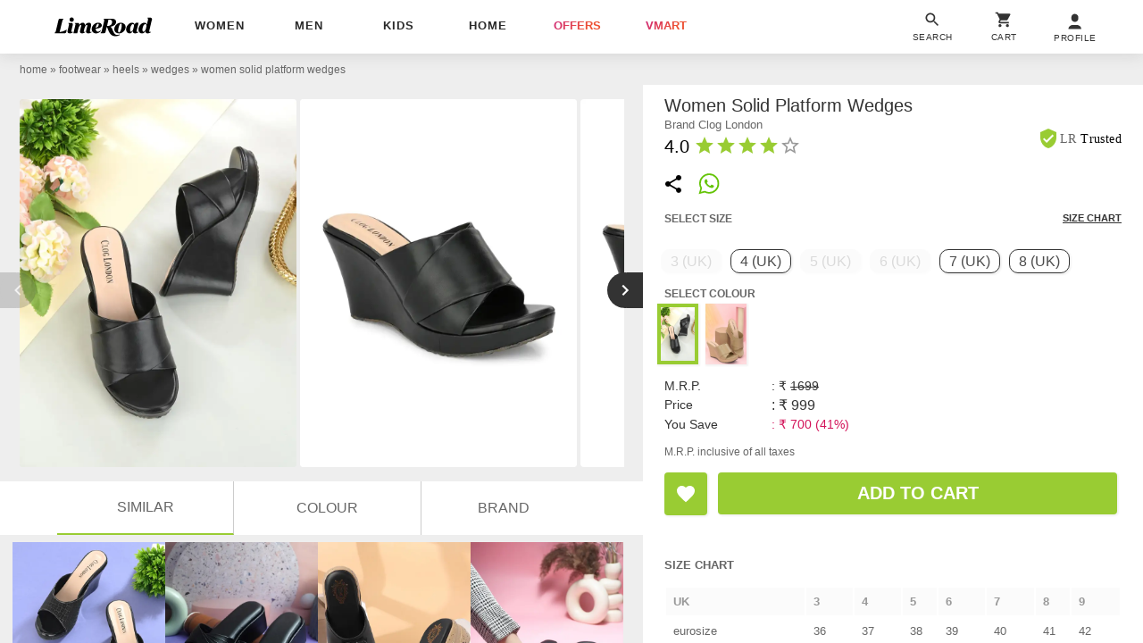

--- FILE ---
content_type: text/html; charset=utf-8
request_url: https://www.limeroad.com/recommendation/products/category?name=women+solid+platform+wedges&category=.0.1148.1154.11201043&categoryid=11201043&brand=Clog+London&brandid=62734&color=black&colorid=2&product_id=18950732&tag_values=occasion___casual%2Bwear%252Ccountry___india%252Ctoe%2Bshape___round%252Cheel%2Bheight___3%252Cmaterial___synthetic%252Cprints%2B%2526%2Bpattern___solid%252Cheel%2Btype___mid%2Bheel%252Csole%2Bmaterial___airmax%252Ctype___platforms&ajax=true&vipSim=true&useColorPriority=true&vip_version=v1
body_size: 5246
content:

                  <div class="pR bs dF m06" id="product_card_1">
                      
  <style type="text/css">
      .prdImgH { height: 227.08800000000002px; } .prdImgW { width: 171.0px; } .prdImgMinW { min-width: 171.0px; }
    @media(max-width: 320px){.price{white-space: normal;} .productBan{left: 4px;} .rating{padding: 0 4px; letter-spacing: normal;} .exclusive{white-space: normal;} .exclusive > div{letter-spacing: 0;}}</style>

  <div
    class="prdC bgF fs12 dIb vT pR taC bs
            
          
             fadeInUp 
            oH
          
        "
    style="margin-right: 0px"
  >
    <a
      data-prod-id="18950728"
      data-pgn="Prod VIP"
        onclick="window.alakhNiranjan && $.click(this,event)"
      data-obj='{"sp":"false","imp":1,"vi":1,"click":"ajax","spdata":"menu","trns":"trnsL","log":1,"rplc":1,"ldrt":"vipNew"}'
        href="/black-synthetic-clog-london-p18950728?imgIdx=0&amp;df_id=18950732&amp;df_type=similarRail&amp;df_val=18950732&amp;df_extra=vip&amp;do_type=product"
      class="wp100 dB bs pR taC gtm-p oH prdCs prdImgH phref"
      data-log='{"attr":{"name":"view","dest":"dwandfeed"},"do":{"id":"18950728","type":"product","val":"","extra":""},"df":{"id":"18950732","type":"similarRail","val":"18950732","extra":"vip"}}'
    >
          <img
      id="18950728"
    src='[data-uri]'
    data-src="//img0.junaroad.com/uiproducts/18950728/pri_175_p-1672322340.jpg"
    class="shimmer-lg dB pR prdI gtm-p prdImgH prdImgW an-ll shimmer log-impression"
    alt="black slip on wedge"
      data-impression='{"attr":{"name":"impression","dest":"dw"},"do":{"id":"18950728","type":"product","val":"","extra":""},"df":{"id":"18950732","type":"similarRail","val":"18950732","extra":"vip"}}'
      onerror='this.src=this.getAttribute(&#39;data-src&#39;); this.onerror=&#39;&#39;;'
  >




      <div class="c3 fs12 pA taL productBan l8 b8">


          <div class="bdE bgF br12 dIb ls1 o9 p08 rating">
              <div class="w12 h12 dIb vM">
                <svg
                  viewBox="0 0 24 24"
                  class="w12 h12 cL"
                >
                  <use xlink:href="#an-shld"></use>
                </svg>
              </div>
              <div class="dIb vM lh12 c8"> | </div>
            <div class="dIb vM">
              <div class="dIb vM">
                <svg
                  viewBox="0 0 24 24"
                  class="w16 h16 cL pt2"
                >
                  <use xlink:href="#an-star"></use>
                </svg>
              </div>
              <div class="dIb vM lh12 fwB fs11">4.0</div>
            </div>
          </div>

      </div>


    </a>


    <div class="dT wp100  p8 bdtE  bs pR taL">
        <div
          class="p8 pA r8 bgF brp50 bx0410 lau_18950728 userLove_18950728"
          style="top: -46px; right:6px;"
          data-is-loved=""
          data-id="18950728"
          onclick="window.alakhNiranjan && $.click(this,event)"
          data-obj='{"click":"toggleLove","ldr":".spldr_18950728"}'
        >
          <svg
            viewBox="0 0 24 24"
            class="cP h24 vM w24 dN"
          >
            <use xlink:href="#an-love"></use>
          </svg>
          <div class="w24 h24 dIb vM an-icon-love-rbrd"></div>
          <div class="pA l0 b0 r0 t0 spldr_18950728 displayRedLoader">
            <div class="lmaI wp100 hp100"></div>
          </div>
        </div>


      <div class="dTc vM taL">
          <div class="dF jB aiC mb6">
              <a
                href="/brand/clog-london-62734"
                class="c9A fs12 ls2p4 dB oH tdN toE ttU  w150 wsN owsN"
                  data-obj="impAjaxMenuClose"
                  onclick="window.alakhNiranjan && $.click(this,event)"
              >

              Clog London

              </a>
          </div>
          <div class="fsp12 taL c6 ttC pb3 toE oH ls1 wsN w142 mb4">
            black slip on wedge
          </div>
          <div class="taL wsN pb3 price">
            <div class="dIb vM  fs14  fwB c2A ls0p3">
              &#8377;999
            </div>

              <div class="tdS dIb vM c9 ls2p4 ml3  fs12 ">
                &#8377;2499
              </div>

              <div class="dIb vM cdL ls2p4 ml3  fs12  ">
                60% off
              </div>
          </div>
        
      </div>
    </div>


  </div>
  <script type="text/an-js-rm" class="an-js-rm">
  </script>

                      

  <div
    class="prdC bgF fs12 dIb vT pR taC bs
            
          
             fadeInUp 
            oH
          
        "
    style="margin-right: 0px"
  >
    <a
      data-prod-id="22142035"
      data-pgn="Prod VIP"
        onclick="window.alakhNiranjan && $.click(this,event)"
      data-obj='{"sp":"false","imp":1,"vi":1,"click":"ajax","spdata":"menu","trns":"trnsL","log":1,"rplc":1,"ldrt":"vipNew"}'
        href="/black-leatherette-rimezs-p22142035?imgIdx=1&amp;df_id=18950732&amp;df_type=similarRail&amp;df_val=18950732&amp;df_extra=vip&amp;do_type=product"
      class="wp100 dB bs pR taC gtm-p oH prdCs prdImgH phref"
      data-log='{"attr":{"name":"view","dest":"dwandfeed"},"do":{"id":"22142035","type":"product","val":"","extra":""},"df":{"id":"18950732","type":"similarRail","val":"18950732","extra":"vip"}}'
    >
          <img
      id="22142035"
    src='[data-uri]'
    data-src="//img1.junaroad.com/uiproducts/22142035/pri_175_p-1759767809.jpg"
    class="shimmer-lg dB pR prdI gtm-p prdImgH prdImgW an-ll shimmer log-impression"
    alt="women solid slip on wedge"
      data-impression='{"attr":{"name":"impression","dest":"dw"},"do":{"id":"22142035","type":"product","val":"","extra":""},"df":{"id":"18950732","type":"similarRail","val":"18950732","extra":"vip"}}'
      onerror='this.src=this.getAttribute(&#39;data-src&#39;); this.onerror=&#39;&#39;;'
  >




      <div class="c3 fs12 pA taL productBan l8 b8">


          <div class="bdE bgF br12 dIb ls1 o9 p08 rating">
              <div class="w12 h12 dIb vM">
                <svg
                  viewBox="0 0 24 24"
                  class="w12 h12 cL"
                >
                  <use xlink:href="#an-shld"></use>
                </svg>
              </div>
              <div class="dIb vM lh12 c8"> | </div>
            <div class="dIb vM">
              <div class="dIb vM">
                <svg
                  viewBox="0 0 24 24"
                  class="w16 h16 cL pt2"
                >
                  <use xlink:href="#an-star"></use>
                </svg>
              </div>
              <div class="dIb vM lh12 fwB fs11">5.0</div>
            </div>
          </div>

      </div>


    </a>


    <div class="dT wp100  p8 bdtE  bs pR taL">
        <div
          class="p8 pA r8 bgF brp50 bx0410 lau_22142035 userLove_22142035"
          style="top: -46px; right:6px;"
          data-is-loved=""
          data-id="22142035"
          onclick="window.alakhNiranjan && $.click(this,event)"
          data-obj='{"click":"toggleLove","ldr":".spldr_22142035"}'
        >
          <svg
            viewBox="0 0 24 24"
            class="cP h24 vM w24 dN"
          >
            <use xlink:href="#an-love"></use>
          </svg>
          <div class="w24 h24 dIb vM an-icon-love-rbrd"></div>
          <div class="pA l0 b0 r0 t0 spldr_22142035 displayRedLoader">
            <div class="lmaI wp100 hp100"></div>
          </div>
        </div>


      <div class="dTc vM taL">
          <div class="dF jB aiC mb6">
              <a
                href="/brand/rimezs-38428"
                class="c9A fs12 ls2p4 dB oH tdN toE ttU  w150 wsN owsN"
                  data-obj="impAjaxMenuClose"
                  onclick="window.alakhNiranjan && $.click(this,event)"
              >

              Rimezs

              </a>
          </div>
          <div class="fsp12 taL c6 ttC pb3 toE oH ls1 wsN w142 mb4">
            women solid slip on wedge
          </div>
          <div class="taL wsN pb3 price">
            <div class="dIb vM  fs14  fwB c2A ls0p3">
              &#8377;999
            </div>

              <div class="tdS dIb vM c9 ls2p4 ml3  fs12 ">
                &#8377;1499
              </div>

              <div class="dIb vM cdL ls2p4 ml3  fs12  ">
                33% off
              </div>
          </div>
        
      </div>
    </div>


  </div>
  <script type="text/an-js-rm" class="an-js-rm">
  </script>

                      

  <div
    class="prdC bgF fs12 dIb vT pR taC bs
            
          
             fadeInUp 
            oH
          
        "
    style="margin-right: 0px"
  >
    <a
      data-prod-id="21742746"
      data-pgn="Prod VIP"
        onclick="window.alakhNiranjan && $.click(this,event)"
      data-obj='{"sp":"false","imp":1,"vi":1,"click":"ajax","spdata":"menu","trns":"trnsL","log":1,"rplc":1,"ldrt":"vipNew"}'
        href="/black-synthetic-h-m-p21742746?imgIdx=2&amp;df_id=18950732&amp;df_type=similarRail&amp;df_val=18950732&amp;df_extra=vip&amp;do_type=product"
      class="wp100 dB bs pR taC gtm-p oH prdCs prdImgH phref"
      data-log='{"attr":{"name":"view","dest":"dwandfeed"},"do":{"id":"21742746","type":"product","val":"","extra":""},"df":{"id":"18950732","type":"similarRail","val":"18950732","extra":"vip"}}'
    >
          <img
      id="21742746"
    src='[data-uri]'
    data-src="//img2.junaroad.com/uiproducts/21742746/pri_175_p-1739963081.jpg"
    class="shimmer-lg dB pR prdI gtm-p prdImgH prdImgW an-ll shimmer log-impression"
    alt="women black slip on wedge"
      data-impression='{"attr":{"name":"impression","dest":"dw"},"do":{"id":"21742746","type":"product","val":"","extra":""},"df":{"id":"18950732","type":"similarRail","val":"18950732","extra":"vip"}}'
      onerror='this.src=this.getAttribute(&#39;data-src&#39;); this.onerror=&#39;&#39;;'
  >




      <div class="c3 fs12 pA taL productBan l8 b8">


          <div class="bdE bgF br12 dIb ls1 o9 p08 rating">
              <div class="w12 h12 dIb vM">
                <svg
                  viewBox="0 0 24 24"
                  class="w12 h12 cL"
                >
                  <use xlink:href="#an-shld"></use>
                </svg>
              </div>
              <div class="dIb vM lh12 c8"> | </div>
            <div class="dIb vM">
              <div class="dIb vM">
                <svg
                  viewBox="0 0 24 24"
                  class="w16 h16 cL pt2"
                >
                  <use xlink:href="#an-star"></use>
                </svg>
              </div>
              <div class="dIb vM lh12 fwB fs11">5.0</div>
            </div>
          </div>

      </div>


    </a>


    <div class="dT wp100  p8 bdtE  bs pR taL">
        <div
          class="p8 pA r8 bgF brp50 bx0410 lau_21742746 userLove_21742746"
          style="top: -46px; right:6px;"
          data-is-loved=""
          data-id="21742746"
          onclick="window.alakhNiranjan && $.click(this,event)"
          data-obj='{"click":"toggleLove","ldr":".spldr_21742746"}'
        >
          <svg
            viewBox="0 0 24 24"
            class="cP h24 vM w24 dN"
          >
            <use xlink:href="#an-love"></use>
          </svg>
          <div class="w24 h24 dIb vM an-icon-love-rbrd"></div>
          <div class="pA l0 b0 r0 t0 spldr_21742746 displayRedLoader">
            <div class="lmaI wp100 hp100"></div>
          </div>
        </div>


      <div class="dTc vM taL">
          <div class="dF jB aiC mb6">
              <a
                href="/brand/h-m-71289"
                class="c9A fs12 ls2p4 dB oH tdN toE ttU  w150 wsN owsN"
                  data-obj="impAjaxMenuClose"
                  onclick="window.alakhNiranjan && $.click(this,event)"
              >

              H.M.

              </a>
          </div>
          <div class="fsp12 taL c6 ttC pb3 toE oH ls1 wsN w142 mb4">
            women black slip on wedge
          </div>
          <div class="taL wsN pb3 price">
            <div class="dIb vM  fs14  fwB c2A ls0p3">
              &#8377;819
            </div>

              <div class="tdS dIb vM c9 ls2p4 ml3  fs12 ">
                &#8377;2199
              </div>

              <div class="dIb vM cdL ls2p4 ml3  fs12  ">
                63% off
              </div>
          </div>
        
      </div>
    </div>


  </div>
  <script type="text/an-js-rm" class="an-js-rm">
  </script>

                      

  <div
    class="prdC bgF fs12 dIb vT pR taC bs
            
          
             fadeInUp 
            oH
          
        "
    style="margin-right: 0px"
  >
    <a
      data-prod-id="21909560"
      data-pgn="Prod VIP"
        onclick="window.alakhNiranjan && $.click(this,event)"
      data-obj='{"sp":"false","imp":1,"vi":1,"click":"ajax","spdata":"menu","trns":"trnsL","log":1,"rplc":1,"ldrt":"vipNew"}'
        href="/black-synthetic-padchin-p21909560?imgIdx=0&amp;df_id=18950732&amp;df_type=similarRail&amp;df_val=18950732&amp;df_extra=vip&amp;do_type=product"
      class="wp100 dB bs pR taC gtm-p oH prdCs prdImgH phref"
      data-log='{"attr":{"name":"view","dest":"dwandfeed"},"do":{"id":"21909560","type":"product","val":"","extra":""},"df":{"id":"18950732","type":"similarRail","val":"18950732","extra":"vip"}}'
    >
          <img
      id="21909560"
    src='[data-uri]'
    data-src="//img0.junaroad.com/uiproducts/21909560/pri_175_p-1744701766.jpg"
    class="shimmer-lg dB pR prdI gtm-p prdImgH prdImgW an-ll shimmer log-impression"
    alt="women black slip on wedge"
      data-impression='{"attr":{"name":"impression","dest":"dw"},"do":{"id":"21909560","type":"product","val":"","extra":""},"df":{"id":"18950732","type":"similarRail","val":"18950732","extra":"vip"}}'
      onerror='this.src=this.getAttribute(&#39;data-src&#39;); this.onerror=&#39;&#39;;'
  >




      <div class="c3 fs12 pA taL productBan l8 b8">


          <div class="bdE bgF br12 dIb ls1 o9 p08 rating">
              <div class="w12 h12 dIb vM">
                <svg
                  viewBox="0 0 24 24"
                  class="w12 h12 cL"
                >
                  <use xlink:href="#an-shld"></use>
                </svg>
              </div>
              <div class="dIb vM lh12 c8"> | </div>
            <div class="dIb vM">
              <div class="dIb vM">
                <svg
                  viewBox="0 0 24 24"
                  class="w16 h16 cL pt2"
                >
                  <use xlink:href="#an-star"></use>
                </svg>
              </div>
              <div class="dIb vM lh12 fwB fs11">4.5</div>
            </div>
          </div>

      </div>


    </a>


    <div class="dT wp100  p8 bdtE  bs pR taL">
        <div
          class="p8 pA r8 bgF brp50 bx0410 lau_21909560 userLove_21909560"
          style="top: -46px; right:6px;"
          data-is-loved=""
          data-id="21909560"
          onclick="window.alakhNiranjan && $.click(this,event)"
          data-obj='{"click":"toggleLove","ldr":".spldr_21909560"}'
        >
          <svg
            viewBox="0 0 24 24"
            class="cP h24 vM w24 dN"
          >
            <use xlink:href="#an-love"></use>
          </svg>
          <div class="w24 h24 dIb vM an-icon-love-rbrd"></div>
          <div class="pA l0 b0 r0 t0 spldr_21909560 displayRedLoader">
            <div class="lmaI wp100 hp100"></div>
          </div>
        </div>


      <div class="dTc vM taL">
          <div class="dF jB aiC mb6">
              <a
                href="/brand/padchin-81833"
                class="c9A fs12 ls2p4 dB oH tdN toE ttU  w150 wsN owsN"
                  data-obj="impAjaxMenuClose"
                  onclick="window.alakhNiranjan && $.click(this,event)"
              >

              Padchin

              </a>
          </div>
          <div class="fsp12 taL c6 ttC pb3 toE oH ls1 wsN w142 mb4">
            women black slip on wedge
          </div>
          <div class="taL wsN pb3 price">
            <div class="dIb vM  fs14  fwB c2A ls0p3">
              &#8377;1099
            </div>

              <div class="tdS dIb vM c9 ls2p4 ml3  fs12 ">
                &#8377;2849
              </div>

              <div class="dIb vM cdL ls2p4 ml3  fs12  ">
                61% off
              </div>
          </div>
        
      </div>
    </div>


  </div>
  <script type="text/an-js-rm" class="an-js-rm">
  </script>

                  </div>
                  <div class="pR bs dF m06" id="product_card_2">
                      
  <style type="text/css">
      .prdImgH { height: 227.08800000000002px; } .prdImgW { width: 171.0px; } .prdImgMinW { min-width: 171.0px; }
    @media(max-width: 320px){.price{white-space: normal;} .productBan{left: 4px;} .rating{padding: 0 4px; letter-spacing: normal;} .exclusive{white-space: normal;} .exclusive > div{letter-spacing: 0;}}</style>

  <div
    class="prdC bgF fs12 dIb vT pR taC bs
            
          
             fadeInUp 
            oH
          
        "
    style="margin-right: 0px"
  >
    <a
      data-prod-id="21679994"
      data-pgn="Prod VIP"
        onclick="window.alakhNiranjan && $.click(this,event)"
      data-obj='{"sp":"false","imp":1,"vi":1,"click":"ajax","spdata":"menu","trns":"trnsL","log":1,"rplc":1,"ldrt":"vipNew"}'
        href="/black-synthetic-h-m-p21679994?imgIdx=0&amp;df_id=18950732&amp;df_type=similarRail&amp;df_val=18950732&amp;df_extra=vip&amp;do_type=product"
      class="wp100 dB bs pR taC gtm-p oH prdCs prdImgH phref"
      data-log='{"attr":{"name":"view","dest":"dwandfeed"},"do":{"id":"21679994","type":"product","val":"","extra":""},"df":{"id":"18950732","type":"similarRail","val":"18950732","extra":"vip"}}'
    >
          <img
      id="21679994"
    src='[data-uri]'
    data-src="//img0.junaroad.com/uiproducts/21679994/pri_175_p-1734598577.jpg"
    class="shimmer-lg dB pR prdI gtm-p prdImgH prdImgW an-ll shimmer log-impression"
    alt="women black slip on wedges"
      data-impression='{"attr":{"name":"impression","dest":"dw"},"do":{"id":"21679994","type":"product","val":"","extra":""},"df":{"id":"18950732","type":"similarRail","val":"18950732","extra":"vip"}}'
      onerror='this.src=this.getAttribute(&#39;data-src&#39;); this.onerror=&#39;&#39;;'
  >




      <div class="c3 fs12 pA taL productBan l8 b8">


          <div class="bdE bgF br12 dIb ls1 o9 p08 rating">
              <div class="w12 h12 dIb vM">
                <svg
                  viewBox="0 0 24 24"
                  class="w12 h12 cL"
                >
                  <use xlink:href="#an-shld"></use>
                </svg>
              </div>
              <div class="dIb vM lh12 c8"> | </div>
            <div class="dIb vM">
              <div class="dIb vM">
                <svg
                  viewBox="0 0 24 24"
                  class="w16 h16 cL pt2"
                >
                  <use xlink:href="#an-star"></use>
                </svg>
              </div>
              <div class="dIb vM lh12 fwB fs11">5.0</div>
            </div>
          </div>

      </div>


    </a>


    <div class="dT wp100  p8 bdtE  bs pR taL">
        <div
          class="p8 pA r8 bgF brp50 bx0410 lau_21679994 userLove_21679994"
          style="top: -46px; right:6px;"
          data-is-loved=""
          data-id="21679994"
          onclick="window.alakhNiranjan && $.click(this,event)"
          data-obj='{"click":"toggleLove","ldr":".spldr_21679994"}'
        >
          <svg
            viewBox="0 0 24 24"
            class="cP h24 vM w24 dN"
          >
            <use xlink:href="#an-love"></use>
          </svg>
          <div class="w24 h24 dIb vM an-icon-love-rbrd"></div>
          <div class="pA l0 b0 r0 t0 spldr_21679994 displayRedLoader">
            <div class="lmaI wp100 hp100"></div>
          </div>
        </div>


      <div class="dTc vM taL">
          <div class="dF jB aiC mb6">
              <a
                href="/brand/h-m-71289"
                class="c9A fs12 ls2p4 dB oH tdN toE ttU  w150 wsN owsN"
                  data-obj="impAjaxMenuClose"
                  onclick="window.alakhNiranjan && $.click(this,event)"
              >

              H.M.

              </a>
          </div>
          <div class="fsp12 taL c6 ttC pb3 toE oH ls1 wsN w142 mb4">
            women black slip on wedges
          </div>
          <div class="taL wsN pb3 price">
            <div class="dIb vM  fs14  fwB c2A ls0p3">
              &#8377;999
            </div>

              <div class="tdS dIb vM c9 ls2p4 ml3  fs12 ">
                &#8377;2999
              </div>

              <div class="dIb vM cdL ls2p4 ml3  fs12  ">
                67% off
              </div>
          </div>
        
      </div>
    </div>


  </div>
  <script type="text/an-js-rm" class="an-js-rm">
  </script>

                      

  <div
    class="prdC bgF fs12 dIb vT pR taC bs
            
          
             fadeInUp 
            oH
          
        "
    style="margin-right: 0px"
  >
    <a
      data-prod-id="21784971"
      data-pgn="Prod VIP"
        onclick="window.alakhNiranjan && $.click(this,event)"
      data-obj='{"sp":"false","imp":1,"vi":1,"click":"ajax","spdata":"menu","trns":"trnsL","log":1,"rplc":1,"ldrt":"vipNew"}'
        href="/pink-synthetic-planet-walk-p21784971?imgIdx=1&amp;df_id=18950732&amp;df_type=similarRail&amp;df_val=18950732&amp;df_extra=vip&amp;do_type=product"
      class="wp100 dB bs pR taC gtm-p oH prdCs prdImgH phref"
      data-log='{"attr":{"name":"view","dest":"dwandfeed"},"do":{"id":"21784971","type":"product","val":"","extra":""},"df":{"id":"18950732","type":"similarRail","val":"18950732","extra":"vip"}}'
    >
          <img
      id="21784971"
    src='[data-uri]'
    data-src="//img1.junaroad.com/uiproducts/21784971/pri_175_p-1741592394.jpg"
    class="shimmer-lg dB pR prdI gtm-p prdImgH prdImgW an-ll shimmer log-impression"
    alt="women pink slip on wedge"
      data-impression='{"attr":{"name":"impression","dest":"dw"},"do":{"id":"21784971","type":"product","val":"","extra":""},"df":{"id":"18950732","type":"similarRail","val":"18950732","extra":"vip"}}'
      onerror='this.src=this.getAttribute(&#39;data-src&#39;); this.onerror=&#39;&#39;;'
  >




      <div class="c3 fs12 pA taL productBan l8 b8">


          <div class="bdE bgF br12 dIb ls1 o9 p08 rating">
            <div class="dIb vM">
              <div class="dIb vM">
                <svg
                  viewBox="0 0 24 24"
                  class="w16 h16 cL pt2"
                >
                  <use xlink:href="#an-star"></use>
                </svg>
              </div>
              <div class="dIb vM lh12 fwB fs11">3.5</div>
            </div>
          </div>

      </div>


    </a>


    <div class="dT wp100  p8 bdtE  bs pR taL">
        <div
          class="p8 pA r8 bgF brp50 bx0410 lau_21784971 userLove_21784971"
          style="top: -46px; right:6px;"
          data-is-loved=""
          data-id="21784971"
          onclick="window.alakhNiranjan && $.click(this,event)"
          data-obj='{"click":"toggleLove","ldr":".spldr_21784971"}'
        >
          <svg
            viewBox="0 0 24 24"
            class="cP h24 vM w24 dN"
          >
            <use xlink:href="#an-love"></use>
          </svg>
          <div class="w24 h24 dIb vM an-icon-love-rbrd"></div>
          <div class="pA l0 b0 r0 t0 spldr_21784971 displayRedLoader">
            <div class="lmaI wp100 hp100"></div>
          </div>
        </div>


      <div class="dTc vM taL">
          <div class="dF jB aiC mb6">
              <a
                href="/brand/planet-walk-81609"
                class="c9A fs12 ls2p4 dB oH tdN toE ttU  w150 wsN owsN"
                  data-obj="impAjaxMenuClose"
                  onclick="window.alakhNiranjan && $.click(this,event)"
              >

              PLANET WALK

              </a>
          </div>
          <div class="fsp12 taL c6 ttC pb3 toE oH ls1 wsN w142 mb4">
            women pink slip on wedge
          </div>
          <div class="taL wsN pb3 price">
            <div class="dIb vM  fs14  fwB c2A ls0p3">
              &#8377;1099
            </div>

              <div class="tdS dIb vM c9 ls2p4 ml3  fs12 ">
                &#8377;3999
              </div>

              <div class="dIb vM cdL ls2p4 ml3  fs12  ">
                73% off
              </div>
          </div>
        
      </div>
    </div>


  </div>
  <script type="text/an-js-rm" class="an-js-rm">
  </script>

                      

  <div
    class="prdC bgF fs12 dIb vT pR taC bs
            
          
             fadeInUp 
            oH
          
        "
    style="margin-right: 0px"
  >
    <a
      data-prod-id="21966043"
      data-pgn="Prod VIP"
        onclick="window.alakhNiranjan && $.click(this,event)"
      data-obj='{"sp":"false","imp":1,"vi":1,"click":"ajax","spdata":"menu","trns":"trnsL","log":1,"rplc":1,"ldrt":"vipNew"}'
        href="/black-synthetic-h-m-p21966043?imgIdx=2&amp;df_id=18950732&amp;df_type=similarRail&amp;df_val=18950732&amp;df_extra=vip&amp;do_type=product"
      class="wp100 dB bs pR taC gtm-p oH prdCs prdImgH phref"
      data-log='{"attr":{"name":"view","dest":"dwandfeed"},"do":{"id":"21966043","type":"product","val":"","extra":""},"df":{"id":"18950732","type":"similarRail","val":"18950732","extra":"vip"}}'
    >
          <img
      id="21966043"
    src='[data-uri]'
    data-src="//img2.junaroad.com/uiproducts/21966043/pri_175_p-1750131957.jpg"
    class="shimmer-lg dB pR prdI gtm-p prdImgH prdImgW an-ll shimmer log-impression"
    alt="women black slip on platform wedge"
      data-impression='{"attr":{"name":"impression","dest":"dw"},"do":{"id":"21966043","type":"product","val":"","extra":""},"df":{"id":"18950732","type":"similarRail","val":"18950732","extra":"vip"}}'
      onerror='this.src=this.getAttribute(&#39;data-src&#39;); this.onerror=&#39;&#39;;'
  >




      <div class="c3 fs12 pA taL productBan l8 b8">


          <div class="bdE bgF br12 dIb ls1 o9 p08 rating">
              <div class="w12 h12 dIb vM">
                <svg
                  viewBox="0 0 24 24"
                  class="w12 h12 cL"
                >
                  <use xlink:href="#an-shld"></use>
                </svg>
              </div>
              <div class="dIb vM lh12 c8"> | </div>
            <div class="dIb vM">
              <div class="dIb vM">
                <svg
                  viewBox="0 0 24 24"
                  class="w16 h16 cL pt2"
                >
                  <use xlink:href="#an-star"></use>
                </svg>
              </div>
              <div class="dIb vM lh12 fwB fs11">5.0</div>
            </div>
          </div>

      </div>


    </a>


    <div class="dT wp100  p8 bdtE  bs pR taL">
        <div
          class="p8 pA r8 bgF brp50 bx0410 lau_21966043 userLove_21966043"
          style="top: -46px; right:6px;"
          data-is-loved=""
          data-id="21966043"
          onclick="window.alakhNiranjan && $.click(this,event)"
          data-obj='{"click":"toggleLove","ldr":".spldr_21966043"}'
        >
          <svg
            viewBox="0 0 24 24"
            class="cP h24 vM w24 dN"
          >
            <use xlink:href="#an-love"></use>
          </svg>
          <div class="w24 h24 dIb vM an-icon-love-rbrd"></div>
          <div class="pA l0 b0 r0 t0 spldr_21966043 displayRedLoader">
            <div class="lmaI wp100 hp100"></div>
          </div>
        </div>


      <div class="dTc vM taL">
          <div class="dF jB aiC mb6">
              <a
                href="/brand/h-m-71289"
                class="c9A fs12 ls2p4 dB oH tdN toE ttU  w150 wsN owsN"
                  data-obj="impAjaxMenuClose"
                  onclick="window.alakhNiranjan && $.click(this,event)"
              >

              H.M.

              </a>
          </div>
          <div class="fsp12 taL c6 ttC pb3 toE oH ls1 wsN w142 mb4">
            women black slip on platform wedge
          </div>
          <div class="taL wsN pb3 price">
            <div class="dIb vM  fs14  fwB c2A ls0p3">
              &#8377;799
            </div>

              <div class="tdS dIb vM c9 ls2p4 ml3  fs12 ">
                &#8377;2499
              </div>

              <div class="dIb vM cdL ls2p4 ml3  fs12  ">
                68% off
              </div>
          </div>
        
      </div>
    </div>


  </div>
  <script type="text/an-js-rm" class="an-js-rm">
  </script>

                      

  <div
    class="prdC bgF fs12 dIb vT pR taC bs
            
          
             fadeInUp 
            oH
          
        "
    style="margin-right: 0px"
  >
    <a
      data-prod-id="21577305"
      data-pgn="Prod VIP"
        onclick="window.alakhNiranjan && $.click(this,event)"
      data-obj='{"sp":"false","imp":1,"vi":1,"click":"ajax","spdata":"menu","trns":"trnsL","log":1,"rplc":1,"ldrt":"vipNew"}'
        href="/black-leatherette-rimezs-p21577305?imgIdx=0&amp;df_id=18950732&amp;df_type=similarRail&amp;df_val=18950732&amp;df_extra=vip&amp;do_type=product"
      class="wp100 dB bs pR taC gtm-p oH prdCs prdImgH phref"
      data-log='{"attr":{"name":"view","dest":"dwandfeed"},"do":{"id":"21577305","type":"product","val":"","extra":""},"df":{"id":"18950732","type":"similarRail","val":"18950732","extra":"vip"}}'
    >
          <img
      id="21577305"
    src='[data-uri]'
    data-src="//img0.junaroad.com/uiproducts/21577305/pri_175_p-1729005583.jpg"
    class="shimmer-lg dB pR prdI gtm-p prdImgH prdImgW an-ll shimmer log-impression"
    alt="women black platforms wedge"
      data-impression='{"attr":{"name":"impression","dest":"dw"},"do":{"id":"21577305","type":"product","val":"","extra":""},"df":{"id":"18950732","type":"similarRail","val":"18950732","extra":"vip"}}'
      onerror='this.src=this.getAttribute(&#39;data-src&#39;); this.onerror=&#39;&#39;;'
  >




      <div class="c3 fs12 pA taL productBan l8 b8">


          <div class="bdE bgF br12 dIb ls1 o9 p08 rating">
              <div class="w12 h12 dIb vM">
                <svg
                  viewBox="0 0 24 24"
                  class="w12 h12 cL"
                >
                  <use xlink:href="#an-shld"></use>
                </svg>
              </div>
              <div class="dIb vM lh12 c8"> | </div>
            <div class="dIb vM">
              <div class="dIb vM">
                <svg
                  viewBox="0 0 24 24"
                  class="w16 h16 cL pt2"
                >
                  <use xlink:href="#an-star"></use>
                </svg>
              </div>
              <div class="dIb vM lh12 fwB fs11">4.5</div>
            </div>
          </div>

      </div>


    </a>


    <div class="dT wp100  p8 bdtE  bs pR taL">
        <div
          class="p8 pA r8 bgF brp50 bx0410 lau_21577305 userLove_21577305"
          style="top: -46px; right:6px;"
          data-is-loved=""
          data-id="21577305"
          onclick="window.alakhNiranjan && $.click(this,event)"
          data-obj='{"click":"toggleLove","ldr":".spldr_21577305"}'
        >
          <svg
            viewBox="0 0 24 24"
            class="cP h24 vM w24 dN"
          >
            <use xlink:href="#an-love"></use>
          </svg>
          <div class="w24 h24 dIb vM an-icon-love-rbrd"></div>
          <div class="pA l0 b0 r0 t0 spldr_21577305 displayRedLoader">
            <div class="lmaI wp100 hp100"></div>
          </div>
        </div>


      <div class="dTc vM taL">
          <div class="dF jB aiC mb6">
              <a
                href="/brand/rimezs-38428"
                class="c9A fs12 ls2p4 dB oH tdN toE ttU  w150 wsN owsN"
                  data-obj="impAjaxMenuClose"
                  onclick="window.alakhNiranjan && $.click(this,event)"
              >

              Rimezs

              </a>
          </div>
          <div class="fsp12 taL c6 ttC pb3 toE oH ls1 wsN w142 mb4">
            women black platforms wedge
          </div>
          <div class="taL wsN pb3 price">
            <div class="dIb vM  fs14  fwB c2A ls0p3">
              &#8377;849
            </div>

              <div class="tdS dIb vM c9 ls2p4 ml3  fs12 ">
                &#8377;1299
              </div>

              <div class="dIb vM cdL ls2p4 ml3  fs12  ">
                35% off
              </div>
          </div>
        
      </div>
    </div>


  </div>
  <script type="text/an-js-rm" class="an-js-rm">
  </script>

                  </div>
                  <div class="pR bs dF m06" id="product_card_3">
                      
  <style type="text/css">
      .prdImgH { height: 227.08800000000002px; } .prdImgW { width: 171.0px; } .prdImgMinW { min-width: 171.0px; }
    @media(max-width: 320px){.price{white-space: normal;} .productBan{left: 4px;} .rating{padding: 0 4px; letter-spacing: normal;} .exclusive{white-space: normal;} .exclusive > div{letter-spacing: 0;}}</style>

  <div
    class="prdC bgF fs12 dIb vT pR taC bs
            
          
             fadeInUp 
            oH
          
        "
    style="margin-right: 0px"
  >
    <a
      data-prod-id="21577293"
      data-pgn="Prod VIP"
        onclick="window.alakhNiranjan && $.click(this,event)"
      data-obj='{"sp":"false","imp":1,"vi":1,"click":"ajax","spdata":"menu","trns":"trnsL","log":1,"rplc":1,"ldrt":"vipNew"}'
        href="/black-leatherette-rimezs-p21577293?imgIdx=0&amp;df_id=18950732&amp;df_type=similarRail&amp;df_val=18950732&amp;df_extra=vip&amp;do_type=product"
      class="wp100 dB bs pR taC gtm-p oH prdCs prdImgH phref"
      data-log='{"attr":{"name":"view","dest":"dwandfeed"},"do":{"id":"21577293","type":"product","val":"","extra":""},"df":{"id":"18950732","type":"similarRail","val":"18950732","extra":"vip"}}'
    >
          <img
      id="21577293"
    src='[data-uri]'
    data-src="//img0.junaroad.com/uiproducts/21577293/pri_175_p-1729005583.jpg"
    class="shimmer-lg dB pR prdI gtm-p prdImgH prdImgW an-ll shimmer log-impression"
    alt="women black one toe wedge"
      data-impression='{"attr":{"name":"impression","dest":"dw"},"do":{"id":"21577293","type":"product","val":"","extra":""},"df":{"id":"18950732","type":"similarRail","val":"18950732","extra":"vip"}}'
      onerror='this.src=this.getAttribute(&#39;data-src&#39;); this.onerror=&#39;&#39;;'
  >




      <div class="c3 fs12 pA taL productBan l8 b8">


          <div class="bdE bgF br12 dIb ls1 o9 p08 rating">
              <div class="w12 h12 dIb vM">
                <svg
                  viewBox="0 0 24 24"
                  class="w12 h12 cL"
                >
                  <use xlink:href="#an-shld"></use>
                </svg>
              </div>
              <div class="dIb vM lh12 c8"> | </div>
            <div class="dIb vM">
              <div class="dIb vM">
                <svg
                  viewBox="0 0 24 24"
                  class="w16 h16 cL pt2"
                >
                  <use xlink:href="#an-star"></use>
                </svg>
              </div>
              <div class="dIb vM lh12 fwB fs11">4.0</div>
            </div>
          </div>

      </div>


    </a>


    <div class="dT wp100  p8 bdtE  bs pR taL">
        <div
          class="p8 pA r8 bgF brp50 bx0410 lau_21577293 userLove_21577293"
          style="top: -46px; right:6px;"
          data-is-loved=""
          data-id="21577293"
          onclick="window.alakhNiranjan && $.click(this,event)"
          data-obj='{"click":"toggleLove","ldr":".spldr_21577293"}'
        >
          <svg
            viewBox="0 0 24 24"
            class="cP h24 vM w24 dN"
          >
            <use xlink:href="#an-love"></use>
          </svg>
          <div class="w24 h24 dIb vM an-icon-love-rbrd"></div>
          <div class="pA l0 b0 r0 t0 spldr_21577293 displayRedLoader">
            <div class="lmaI wp100 hp100"></div>
          </div>
        </div>


      <div class="dTc vM taL">
          <div class="dF jB aiC mb6">
              <a
                href="/brand/rimezs-38428"
                class="c9A fs12 ls2p4 dB oH tdN toE ttU  w150 wsN owsN"
                  data-obj="impAjaxMenuClose"
                  onclick="window.alakhNiranjan && $.click(this,event)"
              >

              Rimezs

              </a>
          </div>
          <div class="fsp12 taL c6 ttC pb3 toE oH ls1 wsN w142 mb4">
            women black one toe wedge
          </div>
          <div class="taL wsN pb3 price">
            <div class="dIb vM  fs14  fwB c2A ls0p3">
              &#8377;809
            </div>

              <div class="tdS dIb vM c9 ls2p4 ml3  fs12 ">
                &#8377;1299
              </div>

              <div class="dIb vM cdL ls2p4 ml3  fs12  ">
                38% off
              </div>
          </div>
        
      </div>
    </div>


  </div>
  <script type="text/an-js-rm" class="an-js-rm">
  </script>

                      

  <div
    class="prdC bgF fs12 dIb vT pR taC bs
            
          
             fadeInUp 
            oH
          
        "
    style="margin-right: 0px"
  >
    <a
      data-prod-id="21577299"
      data-pgn="Prod VIP"
        onclick="window.alakhNiranjan && $.click(this,event)"
      data-obj='{"sp":"false","imp":1,"vi":1,"click":"ajax","spdata":"menu","trns":"trnsL","log":1,"rplc":1,"ldrt":"vipNew"}'
        href="/grey-leatherette-rimezs-p21577299?imgIdx=1&amp;df_id=18950732&amp;df_type=similarRail&amp;df_val=18950732&amp;df_extra=vip&amp;do_type=product"
      class="wp100 dB bs pR taC gtm-p oH prdCs prdImgH phref"
      data-log='{"attr":{"name":"view","dest":"dwandfeed"},"do":{"id":"21577299","type":"product","val":"","extra":""},"df":{"id":"18950732","type":"similarRail","val":"18950732","extra":"vip"}}'
    >
          <img
      id="21577299"
    src='[data-uri]'
    data-src="//img1.junaroad.com/uiproducts/21577299/pri_175_p-1729005583.jpg"
    class="shimmer-lg dB pR prdI gtm-p prdImgH prdImgW an-ll shimmer log-impression"
    alt="women grey platforms wedge"
      data-impression='{"attr":{"name":"impression","dest":"dw"},"do":{"id":"21577299","type":"product","val":"","extra":""},"df":{"id":"18950732","type":"similarRail","val":"18950732","extra":"vip"}}'
      onerror='this.src=this.getAttribute(&#39;data-src&#39;); this.onerror=&#39;&#39;;'
  >




      <div class="c3 fs12 pA taL productBan l8 b8">


          <div class="bdE bgF br12 dIb ls1 o9 p08 rating">
              <div class="w12 h12 dIb vM">
                <svg
                  viewBox="0 0 24 24"
                  class="w12 h12 cL"
                >
                  <use xlink:href="#an-shld"></use>
                </svg>
              </div>
              <div class="dIb vM lh12 c8"> | </div>
            <div class="dIb vM">
              <div class="dIb vM">
                <svg
                  viewBox="0 0 24 24"
                  class="w16 h16 cL pt2"
                >
                  <use xlink:href="#an-star"></use>
                </svg>
              </div>
              <div class="dIb vM lh12 fwB fs11">4.0</div>
            </div>
          </div>

      </div>


    </a>


    <div class="dT wp100  p8 bdtE  bs pR taL">
        <div
          class="p8 pA r8 bgF brp50 bx0410 lau_21577299 userLove_21577299"
          style="top: -46px; right:6px;"
          data-is-loved=""
          data-id="21577299"
          onclick="window.alakhNiranjan && $.click(this,event)"
          data-obj='{"click":"toggleLove","ldr":".spldr_21577299"}'
        >
          <svg
            viewBox="0 0 24 24"
            class="cP h24 vM w24 dN"
          >
            <use xlink:href="#an-love"></use>
          </svg>
          <div class="w24 h24 dIb vM an-icon-love-rbrd"></div>
          <div class="pA l0 b0 r0 t0 spldr_21577299 displayRedLoader">
            <div class="lmaI wp100 hp100"></div>
          </div>
        </div>


      <div class="dTc vM taL">
          <div class="dF jB aiC mb6">
              <a
                href="/brand/rimezs-38428"
                class="c9A fs12 ls2p4 dB oH tdN toE ttU  w150 wsN owsN"
                  data-obj="impAjaxMenuClose"
                  onclick="window.alakhNiranjan && $.click(this,event)"
              >

              Rimezs

              </a>
          </div>
          <div class="fsp12 taL c6 ttC pb3 toE oH ls1 wsN w142 mb4">
            women grey platforms wedge
          </div>
          <div class="taL wsN pb3 price">
            <div class="dIb vM  fs14  fwB c2A ls0p3">
              &#8377;849
            </div>

              <div class="tdS dIb vM c9 ls2p4 ml3  fs12 ">
                &#8377;1299
              </div>

              <div class="dIb vM cdL ls2p4 ml3  fs12  ">
                35% off
              </div>
          </div>
        
      </div>
    </div>


  </div>
  <script type="text/an-js-rm" class="an-js-rm">
  </script>

                      

  <div
    class="prdC bgF fs12 dIb vT pR taC bs
            
          
             fadeInUp 
            oH
          
        "
    style="margin-right: 0px"
  >
    <a
      data-prod-id="22239310"
      data-pgn="Prod VIP"
        onclick="window.alakhNiranjan && $.click(this,event)"
      data-obj='{"sp":"false","imp":1,"vi":1,"click":"ajax","spdata":"menu","trns":"trnsL","log":1,"rplc":1,"ldrt":"vipNew"}'
        href="/black-canvas-le-jodi-p22239310?imgIdx=2&amp;df_id=18950732&amp;df_type=similarRail&amp;df_val=18950732&amp;df_extra=vip&amp;do_type=product"
      class="wp100 dB bs pR taC gtm-p oH prdCs prdImgH phref"
      data-log='{"attr":{"name":"view","dest":"dwandfeed"},"do":{"id":"22239310","type":"product","val":"","extra":""},"df":{"id":"18950732","type":"similarRail","val":"18950732","extra":"vip"}}'
    >
          <img
      id="22239310"
    src='[data-uri]'
    data-src="//img2.junaroad.com/uiproducts/22239310/pri_175_p-1764581418.jpg"
    class="shimmer-lg dB pR prdI gtm-p prdImgH prdImgW an-ll shimmer log-impression"
    alt="women embroidered slip on platform wedges"
      data-impression='{"attr":{"name":"impression","dest":"dw"},"do":{"id":"22239310","type":"product","val":"","extra":""},"df":{"id":"18950732","type":"similarRail","val":"18950732","extra":"vip"}}'
      onerror='this.src=this.getAttribute(&#39;data-src&#39;); this.onerror=&#39;&#39;;'
  >




      <div class="c3 fs12 pA taL productBan l8 b8">



      </div>


    </a>


    <div class="dT wp100  p8 bdtE  bs pR taL">
        <div
          class="p8 pA r8 bgF brp50 bx0410 lau_22239310 userLove_22239310"
          style="top: -46px; right:6px;"
          data-is-loved=""
          data-id="22239310"
          onclick="window.alakhNiranjan && $.click(this,event)"
          data-obj='{"click":"toggleLove","ldr":".spldr_22239310"}'
        >
          <svg
            viewBox="0 0 24 24"
            class="cP h24 vM w24 dN"
          >
            <use xlink:href="#an-love"></use>
          </svg>
          <div class="w24 h24 dIb vM an-icon-love-rbrd"></div>
          <div class="pA l0 b0 r0 t0 spldr_22239310 displayRedLoader">
            <div class="lmaI wp100 hp100"></div>
          </div>
        </div>


      <div class="dTc vM taL">
          <div class="dF jB aiC mb6">
              <a
                href="/brand/le-jodi-82183"
                class="c9A fs12 ls2p4 dB oH tdN toE ttU  w150 wsN owsN"
                  data-obj="impAjaxMenuClose"
                  onclick="window.alakhNiranjan && $.click(this,event)"
              >

              LE JODI

              </a>
          </div>
          <div class="fsp12 taL c6 ttC pb3 toE oH ls1 wsN w142 mb4">
            women embroidered slip on platform wedges
          </div>
          <div class="taL wsN pb3 price">
            <div class="dIb vM  fs14  fwB c2A ls0p3">
              &#8377;799
            </div>

              <div class="tdS dIb vM c9 ls2p4 ml3  fs12 ">
                &#8377;1699
              </div>

              <div class="dIb vM cdL ls2p4 ml3  fs12  ">
                53% off
              </div>
          </div>
        
      </div>
    </div>


  </div>
  <script type="text/an-js-rm" class="an-js-rm">
  </script>

                      

  <div
    class="prdC bgF fs12 dIb vT pR taC bs
            
          
             fadeInUp 
            oH
          
        "
    style="margin-right: 0px"
  >
    <a
      data-prod-id="21676023"
      data-pgn="Prod VIP"
        onclick="window.alakhNiranjan && $.click(this,event)"
      data-obj='{"sp":"false","imp":1,"vi":1,"click":"ajax","spdata":"menu","trns":"trnsL","log":1,"rplc":1,"ldrt":"vipNew"}'
        href="/gold-leatherette-bizzaro-p21676023?imgIdx=0&amp;df_id=18950732&amp;df_type=similarRail&amp;df_val=18950732&amp;df_extra=vip&amp;do_type=product"
      class="wp100 dB bs pR taC gtm-p oH prdCs prdImgH phref"
      data-log='{"attr":{"name":"view","dest":"dwandfeed"},"do":{"id":"21676023","type":"product","val":"","extra":""},"df":{"id":"18950732","type":"similarRail","val":"18950732","extra":"vip"}}'
    >
          <img
      id="21676023"
    src='[data-uri]'
    data-src="//img0.junaroad.com/uiproducts/21676023/pri_175_p-1734373195.jpg"
    class="shimmer-lg dB pR prdI gtm-p prdImgH prdImgW an-ll shimmer log-impression"
    alt="women slip on wedge"
      data-impression='{"attr":{"name":"impression","dest":"dw"},"do":{"id":"21676023","type":"product","val":"","extra":""},"df":{"id":"18950732","type":"similarRail","val":"18950732","extra":"vip"}}'
      onerror='this.src=this.getAttribute(&#39;data-src&#39;); this.onerror=&#39;&#39;;'
  >




      <div class="c3 fs12 pA taL productBan l8 b8">


          <div class="bdE bgF br12 dIb ls1 o9 p08 rating">
              <div class="w12 h12 dIb vM">
                <svg
                  viewBox="0 0 24 24"
                  class="w12 h12 cL"
                >
                  <use xlink:href="#an-shld"></use>
                </svg>
              </div>
              <div class="dIb vM lh12 c8"> | </div>
            <div class="dIb vM">
              <div class="dIb vM">
                <svg
                  viewBox="0 0 24 24"
                  class="w16 h16 cL pt2"
                >
                  <use xlink:href="#an-star"></use>
                </svg>
              </div>
              <div class="dIb vM lh12 fwB fs11">4.0</div>
            </div>
          </div>

      </div>


    </a>


    <div class="dT wp100  p8 bdtE  bs pR taL">
        <div
          class="p8 pA r8 bgF brp50 bx0410 lau_21676023 userLove_21676023"
          style="top: -46px; right:6px;"
          data-is-loved=""
          data-id="21676023"
          onclick="window.alakhNiranjan && $.click(this,event)"
          data-obj='{"click":"toggleLove","ldr":".spldr_21676023"}'
        >
          <svg
            viewBox="0 0 24 24"
            class="cP h24 vM w24 dN"
          >
            <use xlink:href="#an-love"></use>
          </svg>
          <div class="w24 h24 dIb vM an-icon-love-rbrd"></div>
          <div class="pA l0 b0 r0 t0 spldr_21676023 displayRedLoader">
            <div class="lmaI wp100 hp100"></div>
          </div>
        </div>


      <div class="dTc vM taL">
          <div class="dF jB aiC mb6">
              <a
                href="/brand/bizzaro-81827"
                class="c9A fs12 ls2p4 dB oH tdN toE ttU  w150 wsN owsN"
                  data-obj="impAjaxMenuClose"
                  onclick="window.alakhNiranjan && $.click(this,event)"
              >

              Bizzaro

              </a>
          </div>
          <div class="fsp12 taL c6 ttC pb3 toE oH ls1 wsN w142 mb4">
            women slip on wedge
          </div>
          <div class="taL wsN pb3 price">
            <div class="dIb vM  fs14  fwB c2A ls0p3">
              &#8377;699
            </div>

              <div class="tdS dIb vM c9 ls2p4 ml3  fs12 ">
                &#8377;3299
              </div>

              <div class="dIb vM cdL ls2p4 ml3  fs12  ">
                79% off
              </div>
          </div>
        
      </div>
    </div>


  </div>
  <script type="text/an-js-rm" class="an-js-rm">
  </script>

                  </div>
                  <div class="pR bs dF m06" id="product_card_4">
                      
  <style type="text/css">
      .prdImgH { height: 227.08800000000002px; } .prdImgW { width: 171.0px; } .prdImgMinW { min-width: 171.0px; }
    @media(max-width: 320px){.price{white-space: normal;} .productBan{left: 4px;} .rating{padding: 0 4px; letter-spacing: normal;} .exclusive{white-space: normal;} .exclusive > div{letter-spacing: 0;}}</style>

  <div
    class="prdC bgF fs12 dIb vT pR taC bs
            
          
             fadeInUp 
            oH
          
        "
    style="margin-right: 0px"
  >
    <a
      data-prod-id="22078286"
      data-pgn="Prod VIP"
        onclick="window.alakhNiranjan && $.click(this,event)"
      data-obj='{"sp":"false","imp":1,"vi":1,"click":"ajax","spdata":"menu","trns":"trnsL","log":1,"rplc":1,"ldrt":"vipNew"}'
        href="/beige-pu-dollphin-p22078286?imgIdx=0&amp;df_id=18950732&amp;df_type=similarRail&amp;df_val=18950732&amp;df_extra=vip&amp;do_type=product"
      class="wp100 dB bs pR taC gtm-p oH prdCs prdImgH phref"
      data-log='{"attr":{"name":"view","dest":"dwandfeed"},"do":{"id":"22078286","type":"product","val":"","extra":""},"df":{"id":"18950732","type":"similarRail","val":"18950732","extra":"vip"}}'
    >
          <img
      id="22078286"
    src='[data-uri]'
    data-src="//img0.junaroad.com/uiproducts/22078286/pri_175_p-1757335336.jpg"
    class="shimmer-lg dB pR prdI gtm-p prdImgH prdImgW an-ll shimmer log-impression"
    alt="women beige slip on wedge"
      data-impression='{"attr":{"name":"impression","dest":"dw"},"do":{"id":"22078286","type":"product","val":"","extra":""},"df":{"id":"18950732","type":"similarRail","val":"18950732","extra":"vip"}}'
      onerror='this.src=this.getAttribute(&#39;data-src&#39;); this.onerror=&#39;&#39;;'
  >




      <div class="c3 fs12 pA taL productBan l8 b8">


          <div class="bdE bgF br12 dIb ls1 o9 p08 rating">
              <div class="w12 h12 dIb vM">
                <svg
                  viewBox="0 0 24 24"
                  class="w12 h12 cL"
                >
                  <use xlink:href="#an-shld"></use>
                </svg>
              </div>
              <div class="dIb vM lh12 c8"> | </div>
            <div class="dIb vM">
              <div class="dIb vM">
                <svg
                  viewBox="0 0 24 24"
                  class="w16 h16 cL pt2"
                >
                  <use xlink:href="#an-star"></use>
                </svg>
              </div>
              <div class="dIb vM lh12 fwB fs11">4.0</div>
            </div>
          </div>

      </div>


    </a>


    <div class="dT wp100  p8 bdtE  bs pR taL">
        <div
          class="p8 pA r8 bgF brp50 bx0410 lau_22078286 userLove_22078286"
          style="top: -46px; right:6px;"
          data-is-loved=""
          data-id="22078286"
          onclick="window.alakhNiranjan && $.click(this,event)"
          data-obj='{"click":"toggleLove","ldr":".spldr_22078286"}'
        >
          <svg
            viewBox="0 0 24 24"
            class="cP h24 vM w24 dN"
          >
            <use xlink:href="#an-love"></use>
          </svg>
          <div class="w24 h24 dIb vM an-icon-love-rbrd"></div>
          <div class="pA l0 b0 r0 t0 spldr_22078286 displayRedLoader">
            <div class="lmaI wp100 hp100"></div>
          </div>
        </div>


      <div class="dTc vM taL">
          <div class="dF jB aiC mb6">
              <a
                href="/brand/dollphin-77802"
                class="c9A fs12 ls2p4 dB oH tdN toE ttU  w150 wsN owsN"
                  data-obj="impAjaxMenuClose"
                  onclick="window.alakhNiranjan && $.click(this,event)"
              >

              Dollphin

              </a>
          </div>
          <div class="fsp12 taL c6 ttC pb3 toE oH ls1 wsN w142 mb4">
            women beige slip on wedge
          </div>
          <div class="taL wsN pb3 price">
            <div class="dIb vM  fs14  fwB c2A ls0p3">
              &#8377;1199
            </div>

              <div class="tdS dIb vM c9 ls2p4 ml3  fs12 ">
                &#8377;2999
              </div>

              <div class="dIb vM cdL ls2p4 ml3  fs12  ">
                60% off
              </div>
          </div>
        
      </div>
    </div>


  </div>
  <script type="text/an-js-rm" class="an-js-rm">
  </script>

                      

  <div
    class="prdC bgF fs12 dIb vT pR taC bs
            
          
             fadeInUp 
            oH
          
        "
    style="margin-right: 0px"
  >
    <a
      data-prod-id="21681894"
      data-pgn="Prod VIP"
        onclick="window.alakhNiranjan && $.click(this,event)"
      data-obj='{"sp":"false","imp":1,"vi":1,"click":"ajax","spdata":"menu","trns":"trnsL","log":1,"rplc":1,"ldrt":"vipNew"}'
        href="/grey-synthetic-bizzaro-p21681894?imgIdx=1&amp;df_id=18950732&amp;df_type=similarRail&amp;df_val=18950732&amp;df_extra=vip&amp;do_type=product"
      class="wp100 dB bs pR taC gtm-p oH prdCs prdImgH phref"
      data-log='{"attr":{"name":"view","dest":"dwandfeed"},"do":{"id":"21681894","type":"product","val":"","extra":""},"df":{"id":"18950732","type":"similarRail","val":"18950732","extra":"vip"}}'
    >
          <img
      id="21681894"
    src='[data-uri]'
    data-src="//img1.junaroad.com/uiproducts/21681894/pri_175_p-1734614008.jpg"
    class="shimmer-lg dB pR prdI gtm-p prdImgH prdImgW an-ll shimmer log-impression"
    alt="women grey slip on wedges"
      data-impression='{"attr":{"name":"impression","dest":"dw"},"do":{"id":"21681894","type":"product","val":"","extra":""},"df":{"id":"18950732","type":"similarRail","val":"18950732","extra":"vip"}}'
      onerror='this.src=this.getAttribute(&#39;data-src&#39;); this.onerror=&#39;&#39;;'
  >




      <div class="c3 fs12 pA taL productBan l8 b8">


          <div class="bdE bgF br12 dIb ls1 o9 p08 rating">
              <div class="w12 h12 dIb vM">
                <svg
                  viewBox="0 0 24 24"
                  class="w12 h12 cL"
                >
                  <use xlink:href="#an-shld"></use>
                </svg>
              </div>
              <div class="dIb vM lh12 c8"> | </div>
            <div class="dIb vM">
              <div class="dIb vM">
                <svg
                  viewBox="0 0 24 24"
                  class="w16 h16 cL pt2"
                >
                  <use xlink:href="#an-star"></use>
                </svg>
              </div>
              <div class="dIb vM lh12 fwB fs11">4.0</div>
            </div>
          </div>

      </div>


    </a>


    <div class="dT wp100  p8 bdtE  bs pR taL">
        <div
          class="p8 pA r8 bgF brp50 bx0410 lau_21681894 userLove_21681894"
          style="top: -46px; right:6px;"
          data-is-loved=""
          data-id="21681894"
          onclick="window.alakhNiranjan && $.click(this,event)"
          data-obj='{"click":"toggleLove","ldr":".spldr_21681894"}'
        >
          <svg
            viewBox="0 0 24 24"
            class="cP h24 vM w24 dN"
          >
            <use xlink:href="#an-love"></use>
          </svg>
          <div class="w24 h24 dIb vM an-icon-love-rbrd"></div>
          <div class="pA l0 b0 r0 t0 spldr_21681894 displayRedLoader">
            <div class="lmaI wp100 hp100"></div>
          </div>
        </div>


      <div class="dTc vM taL">
          <div class="dF jB aiC mb6">
              <a
                href="/brand/bizzaro-81827"
                class="c9A fs12 ls2p4 dB oH tdN toE ttU  w150 wsN owsN"
                  data-obj="impAjaxMenuClose"
                  onclick="window.alakhNiranjan && $.click(this,event)"
              >

              Bizzaro

              </a>
          </div>
          <div class="fsp12 taL c6 ttC pb3 toE oH ls1 wsN w142 mb4">
            women grey slip on wedges
          </div>
          <div class="taL wsN pb3 price">
            <div class="dIb vM  fs14  fwB c2A ls0p3">
              &#8377;799
            </div>

              <div class="tdS dIb vM c9 ls2p4 ml3  fs12 ">
                &#8377;3299
              </div>

              <div class="dIb vM cdL ls2p4 ml3  fs12  ">
                76% off
              </div>
          </div>
        
      </div>
    </div>


  </div>
  <script type="text/an-js-rm" class="an-js-rm">
  </script>

                      

  <div
    class="prdC bgF fs12 dIb vT pR taC bs
            
          
             fadeInUp 
            oH
          
        "
    style="margin-right: 0px"
  >
    <a
      data-prod-id="21909554"
      data-pgn="Prod VIP"
        onclick="window.alakhNiranjan && $.click(this,event)"
      data-obj='{"sp":"false","imp":1,"vi":1,"click":"ajax","spdata":"menu","trns":"trnsL","log":1,"rplc":1,"ldrt":"vipNew"}'
        href="/black-synthetic-padchin-p21909554?imgIdx=2&amp;df_id=18950732&amp;df_type=similarRail&amp;df_val=18950732&amp;df_extra=vip&amp;do_type=product"
      class="wp100 dB bs pR taC gtm-p oH prdCs prdImgH phref"
      data-log='{"attr":{"name":"view","dest":"dwandfeed"},"do":{"id":"21909554","type":"product","val":"","extra":""},"df":{"id":"18950732","type":"similarRail","val":"18950732","extra":"vip"}}'
    >
          <img
      id="21909554"
    src='[data-uri]'
    data-src="//img2.junaroad.com/uiproducts/21909554/pri_175_p-1744701766.jpg"
    class="shimmer-lg dB pR prdI gtm-p prdImgH prdImgW an-ll shimmer log-impression"
    alt="women black toe separator wedge"
      data-impression='{"attr":{"name":"impression","dest":"dw"},"do":{"id":"21909554","type":"product","val":"","extra":""},"df":{"id":"18950732","type":"similarRail","val":"18950732","extra":"vip"}}'
      onerror='this.src=this.getAttribute(&#39;data-src&#39;); this.onerror=&#39;&#39;;'
  >




      <div class="c3 fs12 pA taL productBan l8 b8">


          <div class="bdE bgF br12 dIb ls1 o9 p08 rating">
              <div class="w12 h12 dIb vM">
                <svg
                  viewBox="0 0 24 24"
                  class="w12 h12 cL"
                >
                  <use xlink:href="#an-shld"></use>
                </svg>
              </div>
              <div class="dIb vM lh12 c8"> | </div>
            <div class="dIb vM">
              <div class="dIb vM">
                <svg
                  viewBox="0 0 24 24"
                  class="w16 h16 cL pt2"
                >
                  <use xlink:href="#an-star"></use>
                </svg>
              </div>
              <div class="dIb vM lh12 fwB fs11">4.5</div>
            </div>
          </div>

      </div>


    </a>


    <div class="dT wp100  p8 bdtE  bs pR taL">
        <div
          class="p8 pA r8 bgF brp50 bx0410 lau_21909554 userLove_21909554"
          style="top: -46px; right:6px;"
          data-is-loved=""
          data-id="21909554"
          onclick="window.alakhNiranjan && $.click(this,event)"
          data-obj='{"click":"toggleLove","ldr":".spldr_21909554"}'
        >
          <svg
            viewBox="0 0 24 24"
            class="cP h24 vM w24 dN"
          >
            <use xlink:href="#an-love"></use>
          </svg>
          <div class="w24 h24 dIb vM an-icon-love-rbrd"></div>
          <div class="pA l0 b0 r0 t0 spldr_21909554 displayRedLoader">
            <div class="lmaI wp100 hp100"></div>
          </div>
        </div>


      <div class="dTc vM taL">
          <div class="dF jB aiC mb6">
              <a
                href="/brand/padchin-81833"
                class="c9A fs12 ls2p4 dB oH tdN toE ttU  w150 wsN owsN"
                  data-obj="impAjaxMenuClose"
                  onclick="window.alakhNiranjan && $.click(this,event)"
              >

              Padchin

              </a>
          </div>
          <div class="fsp12 taL c6 ttC pb3 toE oH ls1 wsN w142 mb4">
            women black toe separator wedge
          </div>
          <div class="taL wsN pb3 price">
            <div class="dIb vM  fs14  fwB c2A ls0p3">
              &#8377;1099
            </div>

              <div class="tdS dIb vM c9 ls2p4 ml3  fs12 ">
                &#8377;2849
              </div>

              <div class="dIb vM cdL ls2p4 ml3  fs12  ">
                61% off
              </div>
          </div>
        
      </div>
    </div>


  </div>
  <script type="text/an-js-rm" class="an-js-rm">
  </script>

                      

  <div
    class="prdC bgF fs12 dIb vT pR taC bs
            
          
             fadeInUp 
            oH
          
        "
    style="margin-right: 0px"
  >
    <a
      data-prod-id="21383033"
      data-pgn="Prod VIP"
        onclick="window.alakhNiranjan && $.click(this,event)"
      data-obj='{"sp":"false","imp":1,"vi":1,"click":"ajax","spdata":"menu","trns":"trnsL","log":1,"rplc":1,"ldrt":"vipNew"}'
        href="/black-synthetic-h-m-p21383033?imgIdx=0&amp;df_id=18950732&amp;df_type=similarRail&amp;df_val=18950732&amp;df_extra=vip&amp;do_type=product"
      class="wp100 dB bs pR taC gtm-p oH prdCs prdImgH phref"
      data-log='{"attr":{"name":"view","dest":"dwandfeed"},"do":{"id":"21383033","type":"product","val":"","extra":""},"df":{"id":"18950732","type":"similarRail","val":"18950732","extra":"vip"}}'
    >
          <img
      id="21383033"
    src='[data-uri]'
    data-src="//img0.junaroad.com/uiproducts/21383033/pri_175_p-1720547552.jpg"
    class="shimmer-lg dB pR prdI gtm-p prdImgH prdImgW an-ll shimmer log-impression"
    alt="women black slip on wedges"
      data-impression='{"attr":{"name":"impression","dest":"dw"},"do":{"id":"21383033","type":"product","val":"","extra":""},"df":{"id":"18950732","type":"similarRail","val":"18950732","extra":"vip"}}'
      onerror='this.src=this.getAttribute(&#39;data-src&#39;); this.onerror=&#39;&#39;;'
  >




      <div class="c3 fs12 pA taL productBan l8 b8">


          <div class="bdE bgF br12 dIb ls1 o9 p08 rating">
              <div class="w12 h12 dIb vM">
                <svg
                  viewBox="0 0 24 24"
                  class="w12 h12 cL"
                >
                  <use xlink:href="#an-shld"></use>
                </svg>
              </div>
              <div class="dIb vM lh12 c8"> | </div>
            <div class="dIb vM">
              <div class="dIb vM">
                <svg
                  viewBox="0 0 24 24"
                  class="w16 h16 cL pt2"
                >
                  <use xlink:href="#an-star"></use>
                </svg>
              </div>
              <div class="dIb vM lh12 fwB fs11">4.0</div>
            </div>
          </div>

      </div>


    </a>


    <div class="dT wp100  p8 bdtE  bs pR taL">
        <div
          class="p8 pA r8 bgF brp50 bx0410 lau_21383033 userLove_21383033"
          style="top: -46px; right:6px;"
          data-is-loved=""
          data-id="21383033"
          onclick="window.alakhNiranjan && $.click(this,event)"
          data-obj='{"click":"toggleLove","ldr":".spldr_21383033"}'
        >
          <svg
            viewBox="0 0 24 24"
            class="cP h24 vM w24 dN"
          >
            <use xlink:href="#an-love"></use>
          </svg>
          <div class="w24 h24 dIb vM an-icon-love-rbrd"></div>
          <div class="pA l0 b0 r0 t0 spldr_21383033 displayRedLoader">
            <div class="lmaI wp100 hp100"></div>
          </div>
        </div>


      <div class="dTc vM taL">
          <div class="dF jB aiC mb6">
              <a
                href="/brand/h-m-71289"
                class="c9A fs12 ls2p4 dB oH tdN toE ttU  w150 wsN owsN"
                  data-obj="impAjaxMenuClose"
                  onclick="window.alakhNiranjan && $.click(this,event)"
              >

              H.M.

              </a>
          </div>
          <div class="fsp12 taL c6 ttC pb3 toE oH ls1 wsN w142 mb4">
            women black slip on wedges
          </div>
          <div class="taL wsN pb3 price">
            <div class="dIb vM  fs14  fwB c2A ls0p3">
              &#8377;849
            </div>

              <div class="tdS dIb vM c9 ls2p4 ml3  fs12 ">
                &#8377;2599
              </div>

              <div class="dIb vM cdL ls2p4 ml3  fs12  ">
                67% off
              </div>
          </div>
        
      </div>
    </div>


  </div>
  <script type="text/an-js-rm" class="an-js-rm">
  </script>

                  </div>
                  <div class="pR bs dF m06" id="product_card_5">
                      
  <style type="text/css">
      .prdImgH { height: 227.08800000000002px; } .prdImgW { width: 171.0px; } .prdImgMinW { min-width: 171.0px; }
    @media(max-width: 320px){.price{white-space: normal;} .productBan{left: 4px;} .rating{padding: 0 4px; letter-spacing: normal;} .exclusive{white-space: normal;} .exclusive > div{letter-spacing: 0;}}</style>

  <div
    class="prdC bgF fs12 dIb vT pR taC bs
            
          
             fadeInUp 
            oH
          
        "
    style="margin-right: 0px"
  >
    <a
      data-prod-id="20470421"
      data-pgn="Prod VIP"
        onclick="window.alakhNiranjan && $.click(this,event)"
      data-obj='{"sp":"false","imp":1,"vi":1,"click":"ajax","spdata":"menu","trns":"trnsL","log":1,"rplc":1,"ldrt":"vipNew"}'
        href="/black-leatherette-rimezs-p20470421?imgIdx=0&amp;df_id=18950732&amp;df_type=similarRail&amp;df_val=18950732&amp;df_extra=vip&amp;do_type=product"
      class="wp100 dB bs pR taC gtm-p oH prdCs prdImgH phref"
      data-log='{"attr":{"name":"view","dest":"dwandfeed"},"do":{"id":"20470421","type":"product","val":"","extra":""},"df":{"id":"18950732","type":"similarRail","val":"18950732","extra":"vip"}}'
    >
          <img
      id="20470421"
    src='[data-uri]'
    data-src="//img0.junaroad.com/uiproducts/20470421/pri_175_p-1698685904.jpg"
    class="shimmer-lg dB pR prdI gtm-p prdImgH prdImgW an-ll shimmer log-impression"
    alt="women&#39;s black platform sandal"
      data-impression='{"attr":{"name":"impression","dest":"dw"},"do":{"id":"20470421","type":"product","val":"","extra":""},"df":{"id":"18950732","type":"similarRail","val":"18950732","extra":"vip"}}'
      onerror='this.src=this.getAttribute(&#39;data-src&#39;); this.onerror=&#39;&#39;;'
  >




      <div class="c3 fs12 pA taL productBan l8 b8">


          <div class="bdE bgF br12 dIb ls1 o9 p08 rating">
              <div class="w12 h12 dIb vM">
                <svg
                  viewBox="0 0 24 24"
                  class="w12 h12 cL"
                >
                  <use xlink:href="#an-shld"></use>
                </svg>
              </div>
              <div class="dIb vM lh12 c8"> | </div>
            <div class="dIb vM">
              <div class="dIb vM">
                <svg
                  viewBox="0 0 24 24"
                  class="w16 h16 cL pt2"
                >
                  <use xlink:href="#an-star"></use>
                </svg>
              </div>
              <div class="dIb vM lh12 fwB fs11">4.5</div>
            </div>
          </div>

      </div>


    </a>


    <div class="dT wp100  p8 bdtE  bs pR taL">
        <div
          class="p8 pA r8 bgF brp50 bx0410 lau_20470421 userLove_20470421"
          style="top: -46px; right:6px;"
          data-is-loved=""
          data-id="20470421"
          onclick="window.alakhNiranjan && $.click(this,event)"
          data-obj='{"click":"toggleLove","ldr":".spldr_20470421"}'
        >
          <svg
            viewBox="0 0 24 24"
            class="cP h24 vM w24 dN"
          >
            <use xlink:href="#an-love"></use>
          </svg>
          <div class="w24 h24 dIb vM an-icon-love-rbrd"></div>
          <div class="pA l0 b0 r0 t0 spldr_20470421 displayRedLoader">
            <div class="lmaI wp100 hp100"></div>
          </div>
        </div>


      <div class="dTc vM taL">
          <div class="dF jB aiC mb6">
              <a
                href="/brand/rimezs-38428"
                class="c9A fs12 ls2p4 dB oH tdN toE ttU  w150 wsN owsN"
                  data-obj="impAjaxMenuClose"
                  onclick="window.alakhNiranjan && $.click(this,event)"
              >

              Rimezs

              </a>
          </div>
          <div class="fsp12 taL c6 ttC pb3 toE oH ls1 wsN w142 mb4">
            women&#39;s black platform sandal
          </div>
          <div class="taL wsN pb3 price">
            <div class="dIb vM  fs14  fwB c2A ls0p3">
              &#8377;849
            </div>

              <div class="tdS dIb vM c9 ls2p4 ml3  fs12 ">
                &#8377;999
              </div>

              <div class="dIb vM cdL ls2p4 ml3  fs12  ">
                15% off
              </div>
          </div>
        
      </div>
    </div>


  </div>
  <script type="text/an-js-rm" class="an-js-rm">
  </script>

                      

  <div
    class="prdC bgF fs12 dIb vT pR taC bs
            
          
             fadeInUp 
            oH
          
        "
    style="margin-right: 0px"
  >
    <a
      data-prod-id="21613854"
      data-pgn="Prod VIP"
        onclick="window.alakhNiranjan && $.click(this,event)"
      data-obj='{"sp":"false","imp":1,"vi":1,"click":"ajax","spdata":"menu","trns":"trnsL","log":1,"rplc":1,"ldrt":"vipNew"}'
        href="/peach-synthetic-planet-walk-p21613854?imgIdx=1&amp;df_id=18950732&amp;df_type=similarRail&amp;df_val=18950732&amp;df_extra=vip&amp;do_type=product"
      class="wp100 dB bs pR taC gtm-p oH prdCs prdImgH phref"
      data-log='{"attr":{"name":"view","dest":"dwandfeed"},"do":{"id":"21613854","type":"product","val":"","extra":""},"df":{"id":"18950732","type":"similarRail","val":"18950732","extra":"vip"}}'
    >
          <img
      id="21613854"
    src='[data-uri]'
    data-src="//img1.junaroad.com/uiproducts/21613854/pri_175_p-1729698179.jpg"
    class="shimmer-lg dB pR prdI gtm-p prdImgH prdImgW an-ll shimmer log-impression"
    alt="women beige slip on wedges"
      data-impression='{"attr":{"name":"impression","dest":"dw"},"do":{"id":"21613854","type":"product","val":"","extra":""},"df":{"id":"18950732","type":"similarRail","val":"18950732","extra":"vip"}}'
      onerror='this.src=this.getAttribute(&#39;data-src&#39;); this.onerror=&#39;&#39;;'
  >




      <div class="c3 fs12 pA taL productBan l8 b8">


          <div class="bdE bgF br12 dIb ls1 o9 p08 rating">
              <div class="w12 h12 dIb vM">
                <svg
                  viewBox="0 0 24 24"
                  class="w12 h12 cL"
                >
                  <use xlink:href="#an-shld"></use>
                </svg>
              </div>
              <div class="dIb vM lh12 c8"> | </div>
            <div class="dIb vM">
              <div class="dIb vM">
                <svg
                  viewBox="0 0 24 24"
                  class="w16 h16 cL pt2"
                >
                  <use xlink:href="#an-star"></use>
                </svg>
              </div>
              <div class="dIb vM lh12 fwB fs11">4.5</div>
            </div>
          </div>

      </div>


    </a>


    <div class="dT wp100  p8 bdtE  bs pR taL">
        <div
          class="p8 pA r8 bgF brp50 bx0410 lau_21613854 userLove_21613854"
          style="top: -46px; right:6px;"
          data-is-loved=""
          data-id="21613854"
          onclick="window.alakhNiranjan && $.click(this,event)"
          data-obj='{"click":"toggleLove","ldr":".spldr_21613854"}'
        >
          <svg
            viewBox="0 0 24 24"
            class="cP h24 vM w24 dN"
          >
            <use xlink:href="#an-love"></use>
          </svg>
          <div class="w24 h24 dIb vM an-icon-love-rbrd"></div>
          <div class="pA l0 b0 r0 t0 spldr_21613854 displayRedLoader">
            <div class="lmaI wp100 hp100"></div>
          </div>
        </div>


      <div class="dTc vM taL">
          <div class="dF jB aiC mb6">
              <a
                href="/brand/planet-walk-81609"
                class="c9A fs12 ls2p4 dB oH tdN toE ttU  w150 wsN owsN"
                  data-obj="impAjaxMenuClose"
                  onclick="window.alakhNiranjan && $.click(this,event)"
              >

              PLANET WALK

              </a>
          </div>
          <div class="fsp12 taL c6 ttC pb3 toE oH ls1 wsN w142 mb4">
            women beige slip on wedges
          </div>
          <div class="taL wsN pb3 price">
            <div class="dIb vM  fs14  fwB c2A ls0p3">
              &#8377;899
            </div>

              <div class="tdS dIb vM c9 ls2p4 ml3  fs12 ">
                &#8377;3799
              </div>

              <div class="dIb vM cdL ls2p4 ml3  fs12  ">
                76% off
              </div>
          </div>
        
      </div>
    </div>


  </div>
  <script type="text/an-js-rm" class="an-js-rm">
  </script>

                      

  <div
    class="prdC bgF fs12 dIb vT pR taC bs
            
          
             fadeInUp 
            oH
          
        "
    style="margin-right: 0px"
  >
    <a
      data-prod-id="21652932"
      data-pgn="Prod VIP"
        onclick="window.alakhNiranjan && $.click(this,event)"
      data-obj='{"sp":"false","imp":1,"vi":1,"click":"ajax","spdata":"menu","trns":"trnsL","log":1,"rplc":1,"ldrt":"vipNew"}'
        href="/cream-pu-padchin-p21652932?imgIdx=2&amp;df_id=18950732&amp;df_type=similarRail&amp;df_val=18950732&amp;df_extra=vip&amp;do_type=product"
      class="wp100 dB bs pR taC gtm-p oH prdCs prdImgH phref"
      data-log='{"attr":{"name":"view","dest":"dwandfeed"},"do":{"id":"21652932","type":"product","val":"","extra":""},"df":{"id":"18950732","type":"similarRail","val":"18950732","extra":"vip"}}'
    >
          <img
      id="21652932"
    src='[data-uri]'
    data-src="//img2.junaroad.com/uiproducts/21652932/pri_175_p-1733231107.jpg"
    class="shimmer-lg dB pR prdI gtm-p prdImgH prdImgW an-ll shimmer log-impression"
    alt="women cream solid slip on wedge"
      data-impression='{"attr":{"name":"impression","dest":"dw"},"do":{"id":"21652932","type":"product","val":"","extra":""},"df":{"id":"18950732","type":"similarRail","val":"18950732","extra":"vip"}}'
      onerror='this.src=this.getAttribute(&#39;data-src&#39;); this.onerror=&#39;&#39;;'
  >




      <div class="c3 fs12 pA taL productBan l8 b8">


          <div class="bdE bgF br12 dIb ls1 o9 p08 rating">
              <div class="w12 h12 dIb vM">
                <svg
                  viewBox="0 0 24 24"
                  class="w12 h12 cL"
                >
                  <use xlink:href="#an-shld"></use>
                </svg>
              </div>
              <div class="dIb vM lh12 c8"> | </div>
            <div class="dIb vM">
              <div class="dIb vM">
                <svg
                  viewBox="0 0 24 24"
                  class="w16 h16 cL pt2"
                >
                  <use xlink:href="#an-star"></use>
                </svg>
              </div>
              <div class="dIb vM lh12 fwB fs11">5.0</div>
            </div>
          </div>

      </div>


    </a>


    <div class="dT wp100  p8 bdtE  bs pR taL">
        <div
          class="p8 pA r8 bgF brp50 bx0410 lau_21652932 userLove_21652932"
          style="top: -46px; right:6px;"
          data-is-loved=""
          data-id="21652932"
          onclick="window.alakhNiranjan && $.click(this,event)"
          data-obj='{"click":"toggleLove","ldr":".spldr_21652932"}'
        >
          <svg
            viewBox="0 0 24 24"
            class="cP h24 vM w24 dN"
          >
            <use xlink:href="#an-love"></use>
          </svg>
          <div class="w24 h24 dIb vM an-icon-love-rbrd"></div>
          <div class="pA l0 b0 r0 t0 spldr_21652932 displayRedLoader">
            <div class="lmaI wp100 hp100"></div>
          </div>
        </div>


      <div class="dTc vM taL">
          <div class="dF jB aiC mb6">
              <a
                href="/brand/padchin-81833"
                class="c9A fs12 ls2p4 dB oH tdN toE ttU  w150 wsN owsN"
                  data-obj="impAjaxMenuClose"
                  onclick="window.alakhNiranjan && $.click(this,event)"
              >

              Padchin

              </a>
          </div>
          <div class="fsp12 taL c6 ttC pb3 toE oH ls1 wsN w142 mb4">
            women cream solid slip on wedge
          </div>
          <div class="taL wsN pb3 price">
            <div class="dIb vM  fs14  fwB c2A ls0p3">
              &#8377;1279
            </div>

              <div class="tdS dIb vM c9 ls2p4 ml3  fs12 ">
                &#8377;2499
              </div>

              <div class="dIb vM cdL ls2p4 ml3  fs12  ">
                49% off
              </div>
          </div>
        
      </div>
    </div>


  </div>
  <script type="text/an-js-rm" class="an-js-rm">
  </script>

                      

  <div
    class="prdC bgF fs12 dIb vT pR taC bs
            
          
             fadeInUp 
            oH
          
        "
    style="margin-right: 0px"
  >
    <a
      data-prod-id="21740083"
      data-pgn="Prod VIP"
        onclick="window.alakhNiranjan && $.click(this,event)"
      data-obj='{"sp":"false","imp":1,"vi":1,"click":"ajax","spdata":"menu","trns":"trnsL","log":1,"rplc":1,"ldrt":"vipNew"}'
        href="/multi-colored-pu-dollphin-p21740083?imgIdx=0&amp;df_id=18950732&amp;df_type=similarRail&amp;df_val=18950732&amp;df_extra=vip&amp;do_type=product"
      class="wp100 dB bs pR taC gtm-p oH prdCs prdImgH phref"
      data-log='{"attr":{"name":"view","dest":"dwandfeed"},"do":{"id":"21740083","type":"product","val":"","extra":""},"df":{"id":"18950732","type":"similarRail","val":"18950732","extra":"vip"}}'
    >
          <img
      id="21740083"
    src='[data-uri]'
    data-src="//img0.junaroad.com/uiproducts/21740083/pri_175_p-1739800000.jpg"
    class="shimmer-lg dB pR prdI gtm-p prdImgH prdImgW an-ll shimmer log-impression"
    alt="women embellished block heel sandal"
      data-impression='{"attr":{"name":"impression","dest":"dw"},"do":{"id":"21740083","type":"product","val":"","extra":""},"df":{"id":"18950732","type":"similarRail","val":"18950732","extra":"vip"}}'
      onerror='this.src=this.getAttribute(&#39;data-src&#39;); this.onerror=&#39;&#39;;'
  >




      <div class="c3 fs12 pA taL productBan l8 b8">


          <div class="bdE bgF br12 dIb ls1 o9 p08 rating">
              <div class="w12 h12 dIb vM">
                <svg
                  viewBox="0 0 24 24"
                  class="w12 h12 cL"
                >
                  <use xlink:href="#an-shld"></use>
                </svg>
              </div>
              <div class="dIb vM lh12 c8"> | </div>
            <div class="dIb vM">
              <div class="dIb vM">
                <svg
                  viewBox="0 0 24 24"
                  class="w16 h16 cL pt2"
                >
                  <use xlink:href="#an-star"></use>
                </svg>
              </div>
              <div class="dIb vM lh12 fwB fs11">4.5</div>
            </div>
          </div>

      </div>


    </a>


    <div class="dT wp100  p8 bdtE  bs pR taL">
        <div
          class="p8 pA r8 bgF brp50 bx0410 lau_21740083 userLove_21740083"
          style="top: -46px; right:6px;"
          data-is-loved=""
          data-id="21740083"
          onclick="window.alakhNiranjan && $.click(this,event)"
          data-obj='{"click":"toggleLove","ldr":".spldr_21740083"}'
        >
          <svg
            viewBox="0 0 24 24"
            class="cP h24 vM w24 dN"
          >
            <use xlink:href="#an-love"></use>
          </svg>
          <div class="w24 h24 dIb vM an-icon-love-rbrd"></div>
          <div class="pA l0 b0 r0 t0 spldr_21740083 displayRedLoader">
            <div class="lmaI wp100 hp100"></div>
          </div>
        </div>


      <div class="dTc vM taL">
          <div class="dF jB aiC mb6">
              <a
                href="/brand/dollphin-77802"
                class="c9A fs12 ls2p4 dB oH tdN toE ttU  w150 wsN owsN"
                  data-obj="impAjaxMenuClose"
                  onclick="window.alakhNiranjan && $.click(this,event)"
              >

              Dollphin

              </a>
          </div>
          <div class="fsp12 taL c6 ttC pb3 toE oH ls1 wsN w142 mb4">
            women embellished block heel sandal
          </div>
          <div class="taL wsN pb3 price">
            <div class="dIb vM  fs14  fwB c2A ls0p3">
              &#8377;1119
            </div>

              <div class="tdS dIb vM c9 ls2p4 ml3  fs12 ">
                &#8377;2999
              </div>

              <div class="dIb vM cdL ls2p4 ml3  fs12  ">
                63% off
              </div>
          </div>
        
      </div>
    </div>


  </div>
  <script type="text/an-js-rm" class="an-js-rm">
  </script>

                  </div>
                  <div class="pR bs dF m06" id="product_card_6">
                      
  <style type="text/css">
      .prdImgH { height: 227.08800000000002px; } .prdImgW { width: 171.0px; } .prdImgMinW { min-width: 171.0px; }
    @media(max-width: 320px){.price{white-space: normal;} .productBan{left: 4px;} .rating{padding: 0 4px; letter-spacing: normal;} .exclusive{white-space: normal;} .exclusive > div{letter-spacing: 0;}}</style>

  <div
    class="prdC bgF fs12 dIb vT pR taC bs
            
          
             fadeInUp 
            oH
          
        "
    style="margin-right: 0px"
  >
    <a
      data-prod-id="21932502"
      data-pgn="Prod VIP"
        onclick="window.alakhNiranjan && $.click(this,event)"
      data-obj='{"sp":"false","imp":1,"vi":1,"click":"ajax","spdata":"menu","trns":"trnsL","log":1,"rplc":1,"ldrt":"vipNew"}'
        href="/black-synthetic-h-m-p21932502?imgIdx=0&amp;df_id=18950732&amp;df_type=similarRail&amp;df_val=18950732&amp;df_extra=vip&amp;do_type=product"
      class="wp100 dB bs pR taC gtm-p oH prdCs prdImgH phref"
      data-log='{"attr":{"name":"view","dest":"dwandfeed"},"do":{"id":"21932502","type":"product","val":"","extra":""},"df":{"id":"18950732","type":"similarRail","val":"18950732","extra":"vip"}}'
    >
          <img
      id="21932502"
    src='[data-uri]'
    data-src="//img0.junaroad.com/uiproducts/21932502/pri_175_p-1747056784.jpg"
    class="shimmer-lg dB pR prdI gtm-p prdImgH prdImgW an-ll shimmer log-impression"
    alt="women black embroidered slip on wedge"
      data-impression='{"attr":{"name":"impression","dest":"dw"},"do":{"id":"21932502","type":"product","val":"","extra":""},"df":{"id":"18950732","type":"similarRail","val":"18950732","extra":"vip"}}'
      onerror='this.src=this.getAttribute(&#39;data-src&#39;); this.onerror=&#39;&#39;;'
  >




      <div class="c3 fs12 pA taL productBan l8 b8">


          <div class="bdE bgF br12 dIb ls1 o9 p08 rating">
              <div class="w12 h12 dIb vM">
                <svg
                  viewBox="0 0 24 24"
                  class="w12 h12 cL"
                >
                  <use xlink:href="#an-shld"></use>
                </svg>
              </div>
              <div class="dIb vM lh12 c8"> | </div>
            <div class="dIb vM">
              <div class="dIb vM">
                <svg
                  viewBox="0 0 24 24"
                  class="w16 h16 cL pt2"
                >
                  <use xlink:href="#an-star"></use>
                </svg>
              </div>
              <div class="dIb vM lh12 fwB fs11">4.5</div>
            </div>
          </div>

      </div>


    </a>


    <div class="dT wp100  p8 bdtE  bs pR taL">
        <div
          class="p8 pA r8 bgF brp50 bx0410 lau_21932502 userLove_21932502"
          style="top: -46px; right:6px;"
          data-is-loved=""
          data-id="21932502"
          onclick="window.alakhNiranjan && $.click(this,event)"
          data-obj='{"click":"toggleLove","ldr":".spldr_21932502"}'
        >
          <svg
            viewBox="0 0 24 24"
            class="cP h24 vM w24 dN"
          >
            <use xlink:href="#an-love"></use>
          </svg>
          <div class="w24 h24 dIb vM an-icon-love-rbrd"></div>
          <div class="pA l0 b0 r0 t0 spldr_21932502 displayRedLoader">
            <div class="lmaI wp100 hp100"></div>
          </div>
        </div>


      <div class="dTc vM taL">
          <div class="dF jB aiC mb6">
              <a
                href="/brand/h-m-71289"
                class="c9A fs12 ls2p4 dB oH tdN toE ttU  w150 wsN owsN"
                  data-obj="impAjaxMenuClose"
                  onclick="window.alakhNiranjan && $.click(this,event)"
              >

              H.M.

              </a>
          </div>
          <div class="fsp12 taL c6 ttC pb3 toE oH ls1 wsN w142 mb4">
            women black embroidered slip on wedge
          </div>
          <div class="taL wsN pb3 price">
            <div class="dIb vM  fs14  fwB c2A ls0p3">
              &#8377;729
            </div>

              <div class="tdS dIb vM c9 ls2p4 ml3  fs12 ">
                &#8377;2199
              </div>

              <div class="dIb vM cdL ls2p4 ml3  fs12  ">
                67% off
              </div>
          </div>
        
      </div>
    </div>


  </div>
  <script type="text/an-js-rm" class="an-js-rm">
  </script>

                      

  <div
    class="prdC bgF fs12 dIb vT pR taC bs
            
          
             fadeInUp 
            oH
          
        "
    style="margin-right: 0px"
  >
    <a
      data-prod-id="21909559"
      data-pgn="Prod VIP"
        onclick="window.alakhNiranjan && $.click(this,event)"
      data-obj='{"sp":"false","imp":1,"vi":1,"click":"ajax","spdata":"menu","trns":"trnsL","log":1,"rplc":1,"ldrt":"vipNew"}'
        href="/lavender-synthetic-padchin-p21909559?imgIdx=1&amp;df_id=18950732&amp;df_type=similarRail&amp;df_val=18950732&amp;df_extra=vip&amp;do_type=product"
      class="wp100 dB bs pR taC gtm-p oH prdCs prdImgH phref"
      data-log='{"attr":{"name":"view","dest":"dwandfeed"},"do":{"id":"21909559","type":"product","val":"","extra":""},"df":{"id":"18950732","type":"similarRail","val":"18950732","extra":"vip"}}'
    >
          <img
      id="21909559"
    src='[data-uri]'
    data-src="//img1.junaroad.com/uiproducts/21909559/pri_175_p-1744701766.jpg"
    class="shimmer-lg dB pR prdI gtm-p prdImgH prdImgW an-ll shimmer log-impression"
    alt="women lavender slip on wedge"
      data-impression='{"attr":{"name":"impression","dest":"dw"},"do":{"id":"21909559","type":"product","val":"","extra":""},"df":{"id":"18950732","type":"similarRail","val":"18950732","extra":"vip"}}'
      onerror='this.src=this.getAttribute(&#39;data-src&#39;); this.onerror=&#39;&#39;;'
  >




      <div class="c3 fs12 pA taL productBan l8 b8">


          <div class="bdE bgF br12 dIb ls1 o9 p08 rating">
              <div class="w12 h12 dIb vM">
                <svg
                  viewBox="0 0 24 24"
                  class="w12 h12 cL"
                >
                  <use xlink:href="#an-shld"></use>
                </svg>
              </div>
              <div class="dIb vM lh12 c8"> | </div>
            <div class="dIb vM">
              <div class="dIb vM">
                <svg
                  viewBox="0 0 24 24"
                  class="w16 h16 cL pt2"
                >
                  <use xlink:href="#an-star"></use>
                </svg>
              </div>
              <div class="dIb vM lh12 fwB fs11">4.5</div>
            </div>
          </div>

      </div>


    </a>


    <div class="dT wp100  p8 bdtE  bs pR taL">
        <div
          class="p8 pA r8 bgF brp50 bx0410 lau_21909559 userLove_21909559"
          style="top: -46px; right:6px;"
          data-is-loved=""
          data-id="21909559"
          onclick="window.alakhNiranjan && $.click(this,event)"
          data-obj='{"click":"toggleLove","ldr":".spldr_21909559"}'
        >
          <svg
            viewBox="0 0 24 24"
            class="cP h24 vM w24 dN"
          >
            <use xlink:href="#an-love"></use>
          </svg>
          <div class="w24 h24 dIb vM an-icon-love-rbrd"></div>
          <div class="pA l0 b0 r0 t0 spldr_21909559 displayRedLoader">
            <div class="lmaI wp100 hp100"></div>
          </div>
        </div>


      <div class="dTc vM taL">
          <div class="dF jB aiC mb6">
              <a
                href="/brand/padchin-81833"
                class="c9A fs12 ls2p4 dB oH tdN toE ttU  w150 wsN owsN"
                  data-obj="impAjaxMenuClose"
                  onclick="window.alakhNiranjan && $.click(this,event)"
              >

              Padchin

              </a>
          </div>
          <div class="fsp12 taL c6 ttC pb3 toE oH ls1 wsN w142 mb4">
            women lavender slip on wedge
          </div>
          <div class="taL wsN pb3 price">
            <div class="dIb vM  fs14  fwB c2A ls0p3">
              &#8377;1099
            </div>

              <div class="tdS dIb vM c9 ls2p4 ml3  fs12 ">
                &#8377;2849
              </div>

              <div class="dIb vM cdL ls2p4 ml3  fs12  ">
                61% off
              </div>
          </div>
        
      </div>
    </div>


  </div>
  <script type="text/an-js-rm" class="an-js-rm">
  </script>

                      

  <div
    class="prdC bgF fs12 dIb vT pR taC bs
            
          
             fadeInUp 
            oH
          
        "
    style="margin-right: 0px"
  >
    <a
      data-prod-id="21679993"
      data-pgn="Prod VIP"
        onclick="window.alakhNiranjan && $.click(this,event)"
      data-obj='{"sp":"false","imp":1,"vi":1,"click":"ajax","spdata":"menu","trns":"trnsL","log":1,"rplc":1,"ldrt":"vipNew"}'
        href="/olive-synthetic-h-m-p21679993?imgIdx=2&amp;df_id=18950732&amp;df_type=similarRail&amp;df_val=18950732&amp;df_extra=vip&amp;do_type=product"
      class="wp100 dB bs pR taC gtm-p oH prdCs prdImgH phref"
      data-log='{"attr":{"name":"view","dest":"dwandfeed"},"do":{"id":"21679993","type":"product","val":"","extra":""},"df":{"id":"18950732","type":"similarRail","val":"18950732","extra":"vip"}}'
    >
          <img
      id="21679993"
    src='[data-uri]'
    data-src="//img2.junaroad.com/uiproducts/21679993/pri_175_p-1734598577.jpg"
    class="shimmer-lg dB pR prdI gtm-p prdImgH prdImgW an-ll shimmer log-impression"
    alt="women olive slip on wedges"
      data-impression='{"attr":{"name":"impression","dest":"dw"},"do":{"id":"21679993","type":"product","val":"","extra":""},"df":{"id":"18950732","type":"similarRail","val":"18950732","extra":"vip"}}'
      onerror='this.src=this.getAttribute(&#39;data-src&#39;); this.onerror=&#39;&#39;;'
  >




      <div class="c3 fs12 pA taL productBan l8 b8">


          <div class="bdE bgF br12 dIb ls1 o9 p08 rating">
              <div class="w12 h12 dIb vM">
                <svg
                  viewBox="0 0 24 24"
                  class="w12 h12 cL"
                >
                  <use xlink:href="#an-shld"></use>
                </svg>
              </div>
              <div class="dIb vM lh12 c8"> | </div>
            <div class="dIb vM">
              <div class="dIb vM">
                <svg
                  viewBox="0 0 24 24"
                  class="w16 h16 cL pt2"
                >
                  <use xlink:href="#an-star"></use>
                </svg>
              </div>
              <div class="dIb vM lh12 fwB fs11">4.5</div>
            </div>
          </div>

      </div>


    </a>


    <div class="dT wp100  p8 bdtE  bs pR taL">
        <div
          class="p8 pA r8 bgF brp50 bx0410 lau_21679993 userLove_21679993"
          style="top: -46px; right:6px;"
          data-is-loved=""
          data-id="21679993"
          onclick="window.alakhNiranjan && $.click(this,event)"
          data-obj='{"click":"toggleLove","ldr":".spldr_21679993"}'
        >
          <svg
            viewBox="0 0 24 24"
            class="cP h24 vM w24 dN"
          >
            <use xlink:href="#an-love"></use>
          </svg>
          <div class="w24 h24 dIb vM an-icon-love-rbrd"></div>
          <div class="pA l0 b0 r0 t0 spldr_21679993 displayRedLoader">
            <div class="lmaI wp100 hp100"></div>
          </div>
        </div>


      <div class="dTc vM taL">
          <div class="dF jB aiC mb6">
              <a
                href="/brand/h-m-71289"
                class="c9A fs12 ls2p4 dB oH tdN toE ttU  w150 wsN owsN"
                  data-obj="impAjaxMenuClose"
                  onclick="window.alakhNiranjan && $.click(this,event)"
              >

              H.M.

              </a>
          </div>
          <div class="fsp12 taL c6 ttC pb3 toE oH ls1 wsN w142 mb4">
            women olive slip on wedges
          </div>
          <div class="taL wsN pb3 price">
            <div class="dIb vM  fs14  fwB c2A ls0p3">
              &#8377;799
            </div>

              <div class="tdS dIb vM c9 ls2p4 ml3  fs12 ">
                &#8377;1999
              </div>

              <div class="dIb vM cdL ls2p4 ml3  fs12  ">
                60% off
              </div>
          </div>
        
      </div>
    </div>


  </div>
  <script type="text/an-js-rm" class="an-js-rm">
  </script>

                      

  <div
    class="prdC bgF fs12 dIb vT pR taC bs
            
          
             fadeInUp 
            oH
          
        "
    style="margin-right: 0px"
  >
    <a
      data-prod-id="21622320"
      data-pgn="Prod VIP"
        onclick="window.alakhNiranjan && $.click(this,event)"
      data-obj='{"sp":"false","imp":1,"vi":1,"click":"ajax","spdata":"menu","trns":"trnsL","log":1,"rplc":1,"ldrt":"vipNew"}'
        href="/black-leatherette-rimezs-p21622320?imgIdx=0&amp;df_id=18950732&amp;df_type=similarRail&amp;df_val=18950732&amp;df_extra=vip&amp;do_type=product"
      class="wp100 dB bs pR taC gtm-p oH prdCs prdImgH phref"
      data-log='{"attr":{"name":"view","dest":"dwandfeed"},"do":{"id":"21622320","type":"product","val":"","extra":""},"df":{"id":"18950732","type":"similarRail","val":"18950732","extra":"vip"}}'
    >
          <img
      id="21622320"
    src='[data-uri]'
    data-src="//img0.junaroad.com/uiproducts/21622320/pri_175_p-1730101217.jpg"
    class="shimmer-lg dB pR prdI gtm-p prdImgH prdImgW an-ll shimmer log-impression"
    alt="women solid slip on wedges"
      data-impression='{"attr":{"name":"impression","dest":"dw"},"do":{"id":"21622320","type":"product","val":"","extra":""},"df":{"id":"18950732","type":"similarRail","val":"18950732","extra":"vip"}}'
      onerror='this.src=this.getAttribute(&#39;data-src&#39;); this.onerror=&#39;&#39;;'
  >




      <div class="c3 fs12 pA taL productBan l8 b8">


          <div class="bdE bgF br12 dIb ls1 o9 p08 rating">
              <div class="w12 h12 dIb vM">
                <svg
                  viewBox="0 0 24 24"
                  class="w12 h12 cL"
                >
                  <use xlink:href="#an-shld"></use>
                </svg>
              </div>
              <div class="dIb vM lh12 c8"> | </div>
            <div class="dIb vM">
              <div class="dIb vM">
                <svg
                  viewBox="0 0 24 24"
                  class="w16 h16 cL pt2"
                >
                  <use xlink:href="#an-star"></use>
                </svg>
              </div>
              <div class="dIb vM lh12 fwB fs11">4.5</div>
            </div>
          </div>

      </div>


    </a>


    <div class="dT wp100  p8 bdtE  bs pR taL">
        <div
          class="p8 pA r8 bgF brp50 bx0410 lau_21622320 userLove_21622320"
          style="top: -46px; right:6px;"
          data-is-loved=""
          data-id="21622320"
          onclick="window.alakhNiranjan && $.click(this,event)"
          data-obj='{"click":"toggleLove","ldr":".spldr_21622320"}'
        >
          <svg
            viewBox="0 0 24 24"
            class="cP h24 vM w24 dN"
          >
            <use xlink:href="#an-love"></use>
          </svg>
          <div class="w24 h24 dIb vM an-icon-love-rbrd"></div>
          <div class="pA l0 b0 r0 t0 spldr_21622320 displayRedLoader">
            <div class="lmaI wp100 hp100"></div>
          </div>
        </div>


      <div class="dTc vM taL">
          <div class="dF jB aiC mb6">
              <a
                href="/brand/rimezs-38428"
                class="c9A fs12 ls2p4 dB oH tdN toE ttU  w150 wsN owsN"
                  data-obj="impAjaxMenuClose"
                  onclick="window.alakhNiranjan && $.click(this,event)"
              >

              Rimezs

              </a>
          </div>
          <div class="fsp12 taL c6 ttC pb3 toE oH ls1 wsN w142 mb4">
            women solid slip on wedges
          </div>
          <div class="taL wsN pb3 price">
            <div class="dIb vM  fs14  fwB c2A ls0p3">
              &#8377;799
            </div>

              <div class="tdS dIb vM c9 ls2p4 ml3  fs12 ">
                &#8377;1299
              </div>

              <div class="dIb vM cdL ls2p4 ml3  fs12  ">
                38% off
              </div>
          </div>
        
      </div>
    </div>


  </div>
  <script type="text/an-js-rm" class="an-js-rm">
  </script>

                  </div>
  <script type="text/an-js" class="an-js">
    $.log.event({'name':'similar_product_rail_shown'}, {"id": "18950732", "extra": "24"}, {});
  </script>
  <script type="text/an-js" class="an-js">
    if(!!$('.faceted_selected').length && $.anConstants && $.anConstants.deviceWidth && !!$('.facet_scroll_length').length) {
        var bDcR = $('.faceted_selected')[0].getBoundingClientRect();
        if(bDcR && (((bDcR.x-7)/$.anConstants.deviceWidth)> 0.8)){
         $('.facet_scroll_length')[0].scrollLeft = bDcR.x -10 ;
        }
    }
  </script>


--- FILE ---
content_type: text/plain
request_url: https://api.ipify.org/
body_size: -92
content:
18.224.32.24